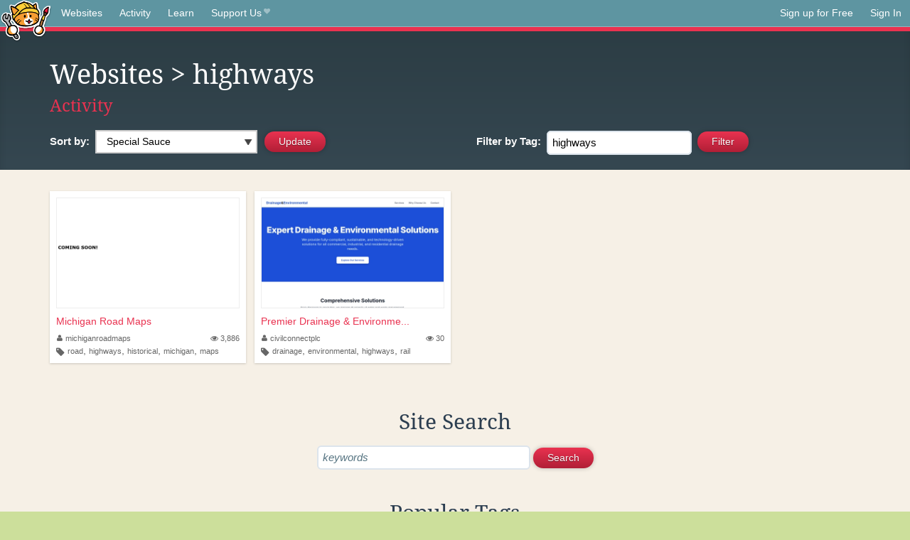

--- FILE ---
content_type: text/html;charset=utf-8
request_url: https://neocities.org/browse?tag=highways
body_size: 12247
content:
<!doctype html>
<html lang="en">
  <head>
    <title>Neocities - Sites tagged highways</title>

    <meta http-equiv="Content-Type" content="text/html; charset=UTF-8">
<meta name="description"        content="Create and surf awesome websites for free.">

<link rel="canonical" href="https://neocities.org/browse?tag=highways">

<meta property="og:title"       content="Neocities">
<meta property="og:type"        content="website">
<meta property="og:image"       content="https://neocities.org/img/neocities-front-screenshot.jpg">
<meta property="og:description" content="Create and surf awesome websites for free.">

<link rel="icon" type="image/x-icon" href="/img/favicon.png">

<meta name="viewport" content="width=device-width, minimum-scale=1, initial-scale=1">


    <link href="/css/neo.css" rel="stylesheet" type="text/css" media="all">


    <script src="/js/jquery-1.11.0.min.js"></script>

    <script src="/js/highlight/highlight.min.js"></script>
    <link rel="stylesheet" href="/css/highlight/styles/tomorrow-night.css">
    <script>
      hljs.highlightAll()

      document.addEventListener('DOMContentLoaded', function() {
        var eventDateElements = document.querySelectorAll('.local-date-title');
        eventDateElements.forEach(function(element) {
          var timestamp = element.getAttribute('data-timestamp');
          var date = dayjs.unix(timestamp);
          var formattedDate = date.format('MMMM D, YYYY [at] h:mm A');
          element.title = formattedDate;
        });
      });
    </script>
  </head>

  <body class="interior">
    <div class="page">
      <header class="header-Base">

  <nav class="header-Nav clearfix" role="navigation">

    <a href="#!" title="show small screen nav" class="small-Nav">
      <img src="/img/nav-Icon.png" alt="navigation icon" />
    </a>

    <ul class="h-Nav constant-Nav">
        <li>
    <a href="/browse" id="browse-link">Websites</a>
    <script>
      document.addEventListener('DOMContentLoaded', () => {
        const browseLink = document.getElementById('browse-link');

        if (window.location.pathname === '/browse') {
          const params = new URLSearchParams(window.location.search);
          const persistParams = new URLSearchParams();
          const validPattern = /^[a-zA-Z0-9 ]+$/;

          ['sort_by', 'tag'].forEach(key => {
            if (params.has(key)) {
              const value = params.get(key);
              if (value.length <= 25 && validPattern.test(value)) {
                persistParams.set(key, value);
              }
            }
          });

          localStorage.setItem('browseQuery', persistParams.toString());
        }

        const savedQuery = localStorage.getItem('browseQuery');

        if (savedQuery) {
          browseLink.href = `/browse?${savedQuery}`;
        }
      });
    </script>
  </li>
  <li>
    <a href="/activity">Activity</a>
  </li>
  <li>
    <a href="/tutorials">Learn</a>
  </li>

    <li>
      <a href="/supporter">Support Us<i class="fa fa-heart"></i></i></a>
    </li>

    </ul>

    <ul class="status-Nav">
        <li>
          <a href="/#new" class="create-New">Sign up for Free</a>
        </li>
        <li>
          <a href="/signin" class="sign-In">Sign In</a>
        </li>
      </ul>
  </nav>

  <div class="logo int-Logo">
    <a href="/" title="back to home">
      <span class="hidden">Neocities.org</span>
      <img src="/img/cat.png" alt="Neocities.org" />
    </a>
  </div>
</header>

      <div class="header-Outro with-columns browse-page">
  <div class="row content">
    <div class="col col-100">
        <h1><a href="/browse">Websites</a> > highways</h1>
        <h4><a href="/activity?tag=highways">Activity</a></h4>
    </div>

    <form id="search_criteria" action="/browse" method="GET">
      <div class="col col-50 filter">
        <fieldset class="grouping">
            <label class="text-Label" for="sort_by">Sort by:</label>
            <div class="select-Container">
              <select name="sort_by" id="sort_by" class="input-Select">
                <option value="special_sauce" selected>Special Sauce</option>
                <option value="random" >Random</option>
                <option value="most_followed" >Most Followed</option>
                <option value="last_updated" >Last Updated</option>
                <option value="views" >Views</option>
                <option value="tipping_enabled" >Tipping Enabled</option>
                <option value="oldest" >Oldest</option>
                <!-- <option value="robots" >Robots</option> -->
              </select>
            </div>

            <!--
              <div>
                <input name="is_nsfw" type="checkbox" value="true" > Show 18+ content
              </div>
            -->
            <input class="btn-Action" type="submit" value="Update">
        </fieldset>
      </div>
      <div class="col col-50 filter">
        <fieldset class="grouping">
            <label class="text-Label" for="tag"><span class="hide-on-mobile">Filter by </span>Tag:</label>
            <input class="input-Area typeahead" id="tag" name="tag" type="text" placeholder="pokemon" value="highways" autocapitalize="off" autocorrect="off" autocomplete="off" spellcheck="false" dir="auto" oninput="this.value = this.value.replace(/[^a-zA-Z0-9]+/g, '')">
            <input style="vertical-align: -4px;margin-left: 4px;" type="submit" class="btn-Action" value="Filter">
        </fieldset>
      </div>
    </div>
  </form>
</div>

<div class="browse-page">

  <ul class="row website-Gallery content int-Gall">
      <li id="username_michiganroadmaps">
        <a href="https://michiganroadmaps.neocities.org"
           class="neo-Screen-Shot"
           title="Michigan Road Maps"
        >
          <span class="img-Holder" style="background:url(/site_screenshots/18/93/michiganroadmaps/index.html.540x405.webp) no-repeat;">
            <img src="/img/placeholder.png" alt="Michigan Road Maps" />
          </span>
        </a>
        <div class="title">
          <a href="https://michiganroadmaps.neocities.org"
             title="Michigan Road Maps"
          >Michigan Road Maps</a>&nbsp;
        </div>
        <div class="site-info">
          <div class="username">
            <a href="/site/michiganroadmaps" title="Site Profile">
              <i class="fa fa-user"></i>michiganroadmaps
            </a>
          </div>
          <div class="site-stats hide-on-mobile">
            <a href="/site/michiganroadmaps" title="Visitors">
              <span>
                <i class="fa fa-eye"></i>
              </span>
                3,886
            </a>
          </div>
          <div class="site-tags">
              <i class="fa fa-tag" title="Tags"></i>
                <a class="" href="/browse?tag=road">road</a>,
                <a class="" href="/browse?tag=highways">highways</a>,
                <a class="" href="/browse?tag=historical">historical</a>,
                <a class="" href="/browse?tag=michigan">michigan</a>,
                <a class="" href="/browse?tag=maps">maps</a>
          </div>
        </div>
      </li>
      <li id="username_civilconnectplc">
        <a href="https://civilconnectplc.neocities.org"
           class="neo-Screen-Shot"
           title="Premier Drainage &amp; Environmental Solutions"
        >
          <span class="img-Holder" style="background:url(/site_screenshots/37/44/civilconnectplc/index.html.540x405.webp) no-repeat;">
            <img src="/img/placeholder.png" alt="Premier Drainage &amp; Environmental Solutions" />
          </span>
        </a>
        <div class="title">
          <a href="https://civilconnectplc.neocities.org"
             title="Premier Drainage &amp; Environmental Solutions"
          >Premier Drainage &amp; Environme...</a>&nbsp;
        </div>
        <div class="site-info">
          <div class="username">
            <a href="/site/civilconnectplc" title="Site Profile">
              <i class="fa fa-user"></i>civilconnectplc
            </a>
          </div>
          <div class="site-stats hide-on-mobile">
            <a href="/site/civilconnectplc" title="Visitors">
              <span>
                <i class="fa fa-eye"></i>
              </span>
                30
            </a>
          </div>
          <div class="site-tags">
              <i class="fa fa-tag" title="Tags"></i>
                <a class="" href="/browse?tag=drainage">drainage</a>,
                <a class="" href="/browse?tag=environmental">environmental</a>,
                <a class="" href="/browse?tag=highways">highways</a>,
                <a class="" href="/browse?tag=rail">rail</a>
          </div>
        </div>
      </li>
  </ul>

  

<div class="row content misc txt-Center">
  <h3>Site Search</h3>

    <form method="GET" action="/browse/search">
      <fieldset>
        <input name="q" type="text" placeholder="keywords" class="input-Area" autocapitalize="off" autocorrect="off" style="width: 300px;">
        <input class="btn btn-Action" type="submit" value="Search">
      </fieldset>
    </form>
</div>
<div class="row content misc">
  <h3 class="txt-Center">Popular Tags</h3>
  <p class="tagcloud">
      <a class="tag0" href="/browse?tag=art">art</a>&nbsp;&nbsp;
      <a class="tag0" href="/browse?tag=music">music</a>&nbsp;&nbsp;
      <a class="tag0" href="/browse?tag=videogames">videogames</a>&nbsp;&nbsp;
      <a class="tag0" href="/browse?tag=programming">programming</a>&nbsp;&nbsp;
      <a class="tag0" href="/browse?tag=anime">anime</a>&nbsp;&nbsp;
      <a class="tag0" href="/browse?tag=games">games</a>&nbsp;&nbsp;
      <a class="tag0" href="/browse?tag=food">food</a>&nbsp;&nbsp;
      <a class="tag0" href="/browse?tag=personal">personal</a>&nbsp;&nbsp;
      <a class="tag0" href="/browse?tag=writing">writing</a>&nbsp;&nbsp;
      <a class="tag0" href="/browse?tag=cats">cats</a>&nbsp;&nbsp;
      <a class="tag0" href="/browse?tag=blog">blog</a>&nbsp;&nbsp;
      <a class="tag0" href="/browse?tag=movies">movies</a>&nbsp;&nbsp;
      <a class="tag0" href="/browse?tag=books">books</a>&nbsp;&nbsp;
      <a class="tag0" href="/browse?tag=gaming">gaming</a>&nbsp;&nbsp;
      <a class="tag0" href="/browse?tag=fashion">fashion</a>&nbsp;&nbsp;
      <a class="tag0" href="/browse?tag=photography">photography</a>&nbsp;&nbsp;
      <a class="tag0" href="/browse?tag=comics">comics</a>&nbsp;&nbsp;
      <a class="tag0" href="/browse?tag=design">design</a>&nbsp;&nbsp;
      <a class="tag0" href="/browse?tag=animation">animation</a>&nbsp;&nbsp;
      <a class="tag0" href="/browse?tag=horror">horror</a>&nbsp;&nbsp;
      <a class="tag0" href="/browse?tag=game">game</a>&nbsp;&nbsp;
      <a class="tag0" href="/browse?tag=drawing">drawing</a>&nbsp;&nbsp;
      <a class="tag0" href="/browse?tag=coding">coding</a>&nbsp;&nbsp;
      <a class="tag0" href="/browse?tag=manga">manga</a>&nbsp;&nbsp;
      <a class="tag0" href="/browse?tag=furry">furry</a>&nbsp;&nbsp;
      <a class="tag0" href="/browse?tag=arte">arte</a>&nbsp;&nbsp;
      <a class="tag0" href="/browse?tag=portfolio">portfolio</a>&nbsp;&nbsp;
      <a class="tag0" href="/browse?tag=poetry">poetry</a>&nbsp;&nbsp;
      <a class="tag0" href="/browse?tag=ocs">ocs</a>&nbsp;&nbsp;
      <a class="tag0" href="/browse?tag=reading">reading</a>&nbsp;&nbsp;
      <a class="tag0" href="/browse?tag=technology">technology</a>&nbsp;&nbsp;
      <a class="tag0" href="/browse?tag=cute">cute</a>&nbsp;&nbsp;
      <a class="tag0" href="/browse?tag=kpop">kpop</a>&nbsp;&nbsp;
      <a class="tag0" href="/browse?tag=musica">musica</a>&nbsp;&nbsp;
      <a class="tag0" href="/browse?tag=history">history</a>&nbsp;&nbsp;
      <a class="tag0" href="/browse?tag=education">education</a>&nbsp;&nbsp;
      <a class="tag0" href="/browse?tag=animals">animals</a>&nbsp;&nbsp;
      <a class="tag0" href="/browse?tag=programacion">programacion</a>&nbsp;&nbsp;
      <a class="tag0" href="/browse?tag=film">film</a>&nbsp;&nbsp;
      <a class="tag0" href="/browse?tag=fun">fun</a>&nbsp;&nbsp;
      <a class="tag0" href="/browse?tag=roblox">roblox</a>&nbsp;&nbsp;
      <a class="tag0" href="/browse?tag=literature">literature</a>&nbsp;&nbsp;
      <a class="tag0" href="/browse?tag=sports">sports</a>&nbsp;&nbsp;
      <a class="tag0" href="/browse?tag=philosophy">philosophy</a>&nbsp;&nbsp;
      <a class="tag0" href="/browse?tag=html">html</a>&nbsp;&nbsp;
      <a class="tag0" href="/browse?tag=nature">nature</a>&nbsp;&nbsp;
      <a class="tag0" href="/browse?tag=science">science</a>&nbsp;&nbsp;
      <a class="tag0" href="/browse?tag=programing">programing</a>&nbsp;&nbsp;
      <a class="tag0" href="/browse?tag=tech">tech</a>&nbsp;&nbsp;
      <a class="tag0" href="/browse?tag=videogame">videogame</a>&nbsp;&nbsp;
      <a class="tag0" href="/browse?tag=travel">travel</a>&nbsp;&nbsp;
      <a class="tag0" href="/browse?tag=politics">politics</a>&nbsp;&nbsp;
      <a class="tag0" href="/browse?tag=web">web</a>&nbsp;&nbsp;
      <a class="tag0" href="/browse?tag=minecraft">minecraft</a>&nbsp;&nbsp;
      <a class="tag0" href="/browse?tag=gamedev">gamedev</a>&nbsp;&nbsp;
      <a class="tag0" href="/browse?tag=retro">retro</a>&nbsp;&nbsp;
      <a class="tag0" href="/browse?tag=school">school</a>&nbsp;&nbsp;
      <a class="tag0" href="/browse?tag=videojuegos">videojuegos</a>&nbsp;&nbsp;
      <a class="tag0" href="/browse?tag=life">life</a>&nbsp;&nbsp;
      <a class="tag0" href="/browse?tag=computers">computers</a>&nbsp;&nbsp;
      <a class="tag0" href="/browse?tag=youtube">youtube</a>&nbsp;&nbsp;
      <a class="tag0" href="/browse?tag=cartoons">cartoons</a>&nbsp;&nbsp;
      <a class="tag0" href="/browse?tag=love">love</a>&nbsp;&nbsp;
      <a class="tag0" href="/browse?tag=pokemon">pokemon</a>&nbsp;&nbsp;
      <a class="tag0" href="/browse?tag=2000s">2000s</a>&nbsp;&nbsp;
      <a class="tag0" href="/browse?tag=blogging">blogging</a>&nbsp;&nbsp;
      <a class="tag0" href="/browse?tag=video">video</a>&nbsp;&nbsp;
      <a class="tag0" href="/browse?tag=diary">diary</a>&nbsp;&nbsp;
      <a class="tag0" href="/browse?tag=illustration">illustration</a>&nbsp;&nbsp;
      <a class="tag0" href="/browse?tag=fantasy">fantasy</a>&nbsp;&nbsp;
      <a class="tag0" href="/browse?tag=pink">pink</a>&nbsp;&nbsp;
      <a class="tag0" href="/browse?tag=dogs">dogs</a>&nbsp;&nbsp;
      <a class="tag0" href="/browse?tag=random">random</a>&nbsp;&nbsp;
      <a class="tag0" href="/browse?tag=comic">comic</a>&nbsp;&nbsp;
      <a class="tag0" href="/browse?tag=gardening">gardening</a>&nbsp;&nbsp;
      <a class="tag0" href="/browse?tag=idk">idk</a>&nbsp;&nbsp;
      <a class="tag0" href="/browse?tag=internet">internet</a>&nbsp;&nbsp;
      <a class="tag0" href="/browse?tag=memes">memes</a>&nbsp;&nbsp;
      <a class="tag0" href="/browse?tag=videos">videos</a>&nbsp;&nbsp;
      <a class="tag0" href="/browse?tag=linux">linux</a>&nbsp;&nbsp;
      <a class="tag0" href="/browse?tag=oc">oc</a>&nbsp;&nbsp;
      <a class="tag0" href="/browse?tag=test">test</a>&nbsp;&nbsp;
      <a class="tag0" href="/browse?tag=ai">ai</a>&nbsp;&nbsp;
      <a class="tag0" href="/browse?tag=cooking">cooking</a>&nbsp;&nbsp;
      <a class="tag0" href="/browse?tag=queer">queer</a>&nbsp;&nbsp;
      <a class="tag0" href="/browse?tag=webcomic">webcomic</a>&nbsp;&nbsp;
      <a class="tag0" href="/browse?tag=y2k">y2k</a>&nbsp;&nbsp;
      <a class="tag0" href="/browse?tag=kawaii">kawaii</a>&nbsp;&nbsp;
      <a class="tag0" href="/browse?tag=nostalgia">nostalgia</a>&nbsp;&nbsp;
      <a class="tag0" href="/browse?tag=tv">tv</a>&nbsp;&nbsp;
      <a class="tag0" href="/browse?tag=fandom">fandom</a>&nbsp;&nbsp;
      <a class="tag0" href="/browse?tag=arg">arg</a>&nbsp;&nbsp;
      <a class="tag0" href="/browse?tag=aesthetic">aesthetic</a>&nbsp;&nbsp;
      <a class="tag0" href="/browse?tag=journal">journal</a>&nbsp;&nbsp;
      <a class="tag0" href="/browse?tag=emo">emo</a>&nbsp;&nbsp;
      <a class="tag0" href="/browse?tag=news">news</a>&nbsp;&nbsp;
      <a class="tag0" href="/browse?tag=business">business</a>&nbsp;&nbsp;
      <a class="tag0" href="/browse?tag=fanfiction">fanfiction</a>&nbsp;&nbsp;
      <a class="tag0" href="/browse?tag=worldbuilding">worldbuilding</a>&nbsp;&nbsp;
      <a class="tag1" href="/browse?tag=cars">cars</a>&nbsp;&nbsp;
      <a class="tag1" href="/browse?tag=crafts">crafts</a>&nbsp;&nbsp;
      <a class="tag1" href="/browse?tag=vocaloid">vocaloid</a>&nbsp;&nbsp;
      <a class="tag1" href="/browse?tag=health">health</a>&nbsp;&nbsp;
      <a class="tag1" href="/browse?tag=learning">learning</a>&nbsp;&nbsp;
      <a class="tag1" href="/browse?tag=media">media</a>&nbsp;&nbsp;
      <a class="tag1" href="/browse?tag=silly">silly</a>&nbsp;&nbsp;
      <a class="tag1" href="/browse?tag=films">films</a>&nbsp;&nbsp;
      <a class="tag1" href="/browse?tag=stuff">stuff</a>&nbsp;&nbsp;
      <a class="tag1" href="/browse?tag=space">space</a>&nbsp;&nbsp;
      <a class="tag1" href="/browse?tag=math">math</a>&nbsp;&nbsp;
      <a class="tag1" href="/browse?tag=fiction">fiction</a>&nbsp;&nbsp;
      <a class="tag1" href="/browse?tag=90s">90s</a>&nbsp;&nbsp;
      <a class="tag1" href="/browse?tag=stories">stories</a>&nbsp;&nbsp;
      <a class="tag1" href="/browse?tag=cutecore">cutecore</a>&nbsp;&nbsp;
      <a class="tag1" href="/browse?tag=website">website</a>&nbsp;&nbsp;
      <a class="tag1" href="/browse?tag=scifi">scifi</a>&nbsp;&nbsp;
      <a class="tag1" href="/browse?tag=culture">culture</a>&nbsp;&nbsp;
      <a class="tag1" href="/browse?tag=etc">etc</a>&nbsp;&nbsp;
      <a class="tag1" href="/browse?tag=arts">arts</a>&nbsp;&nbsp;
      <a class="tag1" href="/browse?tag=cat">cat</a>&nbsp;&nbsp;
      <a class="tag1" href="/browse?tag=painting">painting</a>&nbsp;&nbsp;
      <a class="tag1" href="/browse?tag=football">football</a>&nbsp;&nbsp;
      <a class="tag1" href="/browse?tag=css">css</a>&nbsp;&nbsp;
      <a class="tag1" href="/browse?tag=graphics">graphics</a>&nbsp;&nbsp;
      <a class="tag1" href="/browse?tag=homestuck">homestuck</a>&nbsp;&nbsp;
      <a class="tag1" href="/browse?tag=marketing">marketing</a>&nbsp;&nbsp;
      <a class="tag1" href="/browse?tag=software">software</a>&nbsp;&nbsp;
      <a class="tag1" href="/browse?tag=goth">goth</a>&nbsp;&nbsp;
      <a class="tag1" href="/browse?tag=baking">baking</a>&nbsp;&nbsp;
      <a class="tag1" href="/browse?tag=journaling">journaling</a>&nbsp;&nbsp;
      <a class="tag1" href="/browse?tag=punk">punk</a>&nbsp;&nbsp;
      <a class="tag1" href="/browse?tag=lgbt">lgbt</a>&nbsp;&nbsp;
      <a class="tag1" href="/browse?tag=3d">3d</a>&nbsp;&nbsp;
      <a class="tag1" href="/browse?tag=sanrio">sanrio</a>&nbsp;&nbsp;
      <a class="tag1" href="/browse?tag=commissions">commissions</a>&nbsp;&nbsp;
      <a class="tag1" href="/browse?tag=crochet">crochet</a>&nbsp;&nbsp;
      <a class="tag1" href="/browse?tag=sport">sport</a>&nbsp;&nbsp;
      <a class="tag1" href="/browse?tag=cinema">cinema</a>&nbsp;&nbsp;
      <a class="tag1" href="/browse?tag=pixelart">pixelart</a>&nbsp;&nbsp;
      <a class="tag1" href="/browse?tag=archive">archive</a>&nbsp;&nbsp;
      <a class="tag1" href="/browse?tag=psychology">psychology</a>&nbsp;&nbsp;
      <a class="tag1" href="/browse?tag=artist">artist</a>&nbsp;&nbsp;
      <a class="tag1" href="/browse?tag=digitalart">digitalart</a>&nbsp;&nbsp;
      <a class="tag1" href="/browse?tag=program">program</a>&nbsp;&nbsp;
      <a class="tag1" href="/browse?tag=dance">dance</a>&nbsp;&nbsp;
      <a class="tag1" href="/browse?tag=diy">diy</a>&nbsp;&nbsp;
      <a class="tag1" href="/browse?tag=me">me</a>&nbsp;&nbsp;
      <a class="tag1" href="/browse?tag=comida">comida</a>&nbsp;&nbsp;
      <a class="tag1" href="/browse?tag=makeup">makeup</a>&nbsp;&nbsp;
      <a class="tag1" href="/browse?tag=dnd">dnd</a>&nbsp;&nbsp;
      <a class="tag1" href="/browse?tag=shows">shows</a>&nbsp;&nbsp;
      <a class="tag1" href="/browse?tag=characters">characters</a>&nbsp;&nbsp;
      <a class="tag1" href="/browse?tag=series">series</a>&nbsp;&nbsp;
      <a class="tag1" href="/browse?tag=trans">trans</a>&nbsp;&nbsp;
      <a class="tag1" href="/browse?tag=funny">funny</a>&nbsp;&nbsp;
      <a class="tag1" href="/browse?tag=metal">metal</a>&nbsp;&nbsp;
      <a class="tag1" href="/browse?tag=religion">religion</a>&nbsp;&nbsp;
      <a class="tag1" href="/browse?tag=lgbtq">lgbtq</a>&nbsp;&nbsp;
      <a class="tag1" href="/browse?tag=graphicdesign">graphicdesign</a>&nbsp;&nbsp;
      <a class="tag1" href="/browse?tag=cool">cool</a>&nbsp;&nbsp;
      <a class="tag1" href="/browse?tag=lifestyle">lifestyle</a>&nbsp;&nbsp;
      <a class="tag1" href="/browse?tag=creativity">creativity</a>&nbsp;&nbsp;
      <a class="tag1" href="/browse?tag=editing">editing</a>&nbsp;&nbsp;
      <a class="tag1" href="/browse?tag=fanart">fanart</a>&nbsp;&nbsp;
      <a class="tag1" href="/browse?tag=aboutme">aboutme</a>&nbsp;&nbsp;
      <a class="tag1" href="/browse?tag=entertainment">entertainment</a>&nbsp;&nbsp;
      <a class="tag1" href="/browse?tag=clothes">clothes</a>&nbsp;&nbsp;
      <a class="tag1" href="/browse?tag=sonic">sonic</a>&nbsp;&nbsp;
      <a class="tag1" href="/browse?tag=streaming">streaming</a>&nbsp;&nbsp;
      <a class="tag1" href="/browse?tag=javascript">javascript</a>&nbsp;&nbsp;
      <a class="tag1" href="/browse?tag=rpg">rpg</a>&nbsp;&nbsp;
      <a class="tag1" href="/browse?tag=code">code</a>&nbsp;&nbsp;
      <a class="tag1" href="/browse?tag=indie">indie</a>&nbsp;&nbsp;
      <a class="tag1" href="/browse?tag=development">development</a>&nbsp;&nbsp;
      <a class="tag1" href="/browse?tag=friends">friends</a>&nbsp;&nbsp;
      <a class="tag1" href="/browse?tag=scene">scene</a>&nbsp;&nbsp;
      <a class="tag1" href="/browse?tag=webcomics">webcomics</a>&nbsp;&nbsp;
      <a class="tag1" href="/browse?tag=story">story</a>&nbsp;&nbsp;
      <a class="tag1" href="/browse?tag=plants">plants</a>&nbsp;&nbsp;
      <a class="tag1" href="/browse?tag=roleplay">roleplay</a>&nbsp;&nbsp;
      <a class="tag1" href="/browse?tag=comedy">comedy</a>&nbsp;&nbsp;
      <a class="tag1" href="/browse?tag=guitar">guitar</a>&nbsp;&nbsp;
      <a class="tag1" href="/browse?tag=languages">languages</a>&nbsp;&nbsp;
      <a class="tag1" href="/browse?tag=weird">weird</a>&nbsp;&nbsp;
      <a class="tag1" href="/browse?tag=rock">rock</a>&nbsp;&nbsp;
      <a class="tag1" href="/browse?tag=webcore">webcore</a>&nbsp;&nbsp;
      <a class="tag1" href="/browse?tag=everything">everything</a>&nbsp;&nbsp;
      <a class="tag1" href="/browse?tag=zines">zines</a>&nbsp;&nbsp;
      <a class="tag1" href="/browse?tag=electronics">electronics</a>&nbsp;&nbsp;
      <a class="tag1" href="/browse?tag=ttrpg">ttrpg</a>&nbsp;&nbsp;
      <a class="tag1" href="/browse?tag=gay">gay</a>&nbsp;&nbsp;
      <a class="tag1" href="/browse?tag=hacking">hacking</a>&nbsp;&nbsp;
      <a class="tag1" href="/browse?tag=community">community</a>&nbsp;&nbsp;
      <a class="tag1" href="/browse?tag=aesthetics">aesthetics</a>&nbsp;&nbsp;
      <a class="tag1" href="/browse?tag=study">study</a>&nbsp;&nbsp;
      <a class="tag1" href="/browse?tag=sewing">sewing</a>&nbsp;&nbsp;
      <a class="tag1" href="/browse?tag=webdesign">webdesign</a>&nbsp;&nbsp;
      <a class="tag1" href="/browse?tag=reviews">reviews</a>&nbsp;&nbsp;
      <a class="tag1" href="/browse?tag=engineering">engineering</a>&nbsp;&nbsp;
      <a class="tag2" href="/browse?tag=cyberpunk">cyberpunk</a>&nbsp;&nbsp;
      <a class="tag2" href="/browse?tag=educacion">educacion</a>&nbsp;&nbsp;
      <a class="tag2" href="/browse?tag=beauty">beauty</a>&nbsp;&nbsp;
      <a class="tag2" href="/browse?tag=informatica">informatica</a>&nbsp;&nbsp;
      <a class="tag2" href="/browse?tag=computer">computer</a>&nbsp;&nbsp;
      <a class="tag2" href="/browse?tag=basketball">basketball</a>&nbsp;&nbsp;
      <a class="tag2" href="/browse?tag=it">it</a>&nbsp;&nbsp;
      <a class="tag2" href="/browse?tag=fnaf">fnaf</a>&nbsp;&nbsp;
      <a class="tag2" href="/browse?tag=originalcharacters">originalcharacters</a>&nbsp;&nbsp;
      <a class="tag2" href="/browse?tag=soccer">soccer</a>&nbsp;&nbsp;
      <a class="tag2" href="/browse?tag=weirdcore">weirdcore</a>&nbsp;&nbsp;
      <a class="tag2" href="/browse?tag=social">social</a>&nbsp;&nbsp;
      <a class="tag2" href="/browse?tag=oldweb">oldweb</a>&nbsp;&nbsp;
      <a class="tag2" href="/browse?tag=vintage">vintage</a>&nbsp;&nbsp;
      <a class="tag2" href="/browse?tag=vtuber">vtuber</a>&nbsp;&nbsp;
      <a class="tag2" href="/browse?tag=spirituality">spirituality</a>&nbsp;&nbsp;
      <a class="tag2" href="/browse?tag=discord">discord</a>&nbsp;&nbsp;
      <a class="tag2" href="/browse?tag=pets">pets</a>&nbsp;&nbsp;
      <a class="tag2" href="/browse?tag=photos">photos</a>&nbsp;&nbsp;
      <a class="tag2" href="/browse?tag=project">project</a>&nbsp;&nbsp;
      <a class="tag2" href="/browse?tag=deltarune">deltarune</a>&nbsp;&nbsp;
      <a class="tag2" href="/browse?tag=vaporwave">vaporwave</a>&nbsp;&nbsp;
      <a class="tag2" href="/browse?tag=blogs">blogs</a>&nbsp;&nbsp;
      <a class="tag2" href="/browse?tag=architecture">architecture</a>&nbsp;&nbsp;
      <a class="tag2" href="/browse?tag=shop">shop</a>&nbsp;&nbsp;
      <a class="tag2" href="/browse?tag=information">information</a>&nbsp;&nbsp;
      <a class="tag2" href="/browse?tag=storytelling">storytelling</a>&nbsp;&nbsp;
      <a class="tag2" href="/browse?tag=movie">movie</a>&nbsp;&nbsp;
      <a class="tag2" href="/browse?tag=coffee">coffee</a>&nbsp;&nbsp;
      <a class="tag2" href="/browse?tag=flowers">flowers</a>&nbsp;&nbsp;
      <a class="tag2" href="/browse?tag=clothing">clothing</a>&nbsp;&nbsp;
      <a class="tag2" href="/browse?tag=about">about</a>&nbsp;&nbsp;
      <a class="tag2" href="/browse?tag=language">language</a>&nbsp;&nbsp;
      <a class="tag2" href="/browse?tag=undertale">undertale</a>&nbsp;&nbsp;
      <a class="tag2" href="/browse?tag=thoughts">thoughts</a>&nbsp;&nbsp;
      <a class="tag2" href="/browse?tag=shopping">shopping</a>&nbsp;&nbsp;
      <a class="tag2" href="/browse?tag=japan">japan</a>&nbsp;&nbsp;
      <a class="tag2" href="/browse?tag=nintendo">nintendo</a>&nbsp;&nbsp;
      <a class="tag2" href="/browse?tag=biology">biology</a>&nbsp;&nbsp;
      <a class="tag2" href="/browse?tag=testing">testing</a>&nbsp;&nbsp;
      <a class="tag2" href="/browse?tag=hobbies">hobbies</a>&nbsp;&nbsp;
      <a class="tag2" href="/browse?tag=mlp">mlp</a>&nbsp;&nbsp;
      <a class="tag2" href="/browse?tag=html5">html5</a>&nbsp;&nbsp;
      <a class="tag2" href="/browse?tag=cosplay">cosplay</a>&nbsp;&nbsp;
      <a class="tag2" href="/browse?tag=magic">magic</a>&nbsp;&nbsp;
      <a class="tag2" href="/browse?tag=book">book</a>&nbsp;&nbsp;
      <a class="tag2" href="/browse?tag=crypto">crypto</a>&nbsp;&nbsp;
      <a class="tag2" href="/browse?tag=digital">digital</a>&nbsp;&nbsp;
      <a class="tag2" href="/browse?tag=creative">creative</a>&nbsp;&nbsp;
      <a class="tag2" href="/browse?tag=money">money</a>&nbsp;&nbsp;
      <a class="tag2" href="/browse?tag=fitness">fitness</a>&nbsp;&nbsp;
      <a class="tag2" href="/browse?tag=lore">lore</a>&nbsp;&nbsp;
      <a class="tag2" href="/browse?tag=radio">radio</a>&nbsp;&nbsp;
      <a class="tag2" href="/browse?tag=ttrpgs">ttrpgs</a>&nbsp;&nbsp;
      <a class="tag2" href="/browse?tag=nothing">nothing</a>&nbsp;&nbsp;
      <a class="tag2" href="/browse?tag=experimental">experimental</a>&nbsp;&nbsp;
      <a class="tag2" href="/browse?tag=blinkies">blinkies</a>&nbsp;&nbsp;
      <a class="tag2" href="/browse?tag=fandoms">fandoms</a>&nbsp;&nbsp;
      <a class="tag2" href="/browse?tag=chat">chat</a>&nbsp;&nbsp;
      <a class="tag2" href="/browse?tag=physics">physics</a>&nbsp;&nbsp;
      <a class="tag2" href="/browse?tag=info">info</a>&nbsp;&nbsp;
      <a class="tag2" href="/browse?tag=tecnologia">tecnologia</a>&nbsp;&nbsp;
      <a class="tag2" href="/browse?tag=astronomy">astronomy</a>&nbsp;&nbsp;
      <a class="tag2" href="/browse?tag=alternative">alternative</a>&nbsp;&nbsp;
      <a class="tag2" href="/browse?tag=cybersecurity">cybersecurity</a>&nbsp;&nbsp;
      <a class="tag2" href="/browse?tag=japanese">japanese</a>&nbsp;&nbsp;
      <a class="tag2" href="/browse?tag=furries">furries</a>&nbsp;&nbsp;
      <a class="tag2" href="/browse?tag=site">site</a>&nbsp;&nbsp;
      <a class="tag2" href="/browse?tag=singing">singing</a>&nbsp;&nbsp;
      <a class="tag2" href="/browse?tag=websites">websites</a>&nbsp;&nbsp;
      <a class="tag2" href="/browse?tag=juegos">juegos</a>&nbsp;&nbsp;
      <a class="tag2" href="/browse?tag=bugs">bugs</a>&nbsp;&nbsp;
      <a class="tag2" href="/browse?tag=birds">birds</a>&nbsp;&nbsp;
      <a class="tag2" href="/browse?tag=occult">occult</a>&nbsp;&nbsp;
      <a class="tag2" href="/browse?tag=autism">autism</a>&nbsp;&nbsp;
      <a class="tag2" href="/browse?tag=witchcraft">witchcraft</a>&nbsp;&nbsp;
      <a class="tag2" href="/browse?tag=wip">wip</a>&nbsp;&nbsp;
      <a class="tag2" href="/browse?tag=other">other</a>&nbsp;&nbsp;
      <a class="tag2" href="/browse?tag=finance">finance</a>&nbsp;&nbsp;
      <a class="tag2" href="/browse?tag=anything">anything</a>&nbsp;&nbsp;
      <a class="tag2" href="/browse?tag=research">research</a>&nbsp;&nbsp;
      <a class="tag2" href="/browse?tag=futbol">futbol</a>&nbsp;&nbsp;
      <a class="tag2" href="/browse?tag=resume">resume</a>&nbsp;&nbsp;
      <a class="tag2" href="/browse?tag=band">band</a>&nbsp;&nbsp;
      <a class="tag2" href="/browse?tag=lain">lain</a>&nbsp;&nbsp;
      <a class="tag2" href="/browse?tag=television">television</a>&nbsp;&nbsp;
      <a class="tag2" href="/browse?tag=profile">profile</a>&nbsp;&nbsp;
      <a class="tag2" href="/browse?tag=sleep">sleep</a>&nbsp;&nbsp;
      <a class="tag2" href="/browse?tag=tvshows">tvshows</a>&nbsp;&nbsp;
      <a class="tag2" href="/browse?tag=theatre">theatre</a>&nbsp;&nbsp;
      <a class="tag2" href="/browse?tag=sleeping">sleeping</a>&nbsp;&nbsp;
      <a class="tag2" href="/browse?tag=crafting">crafting</a>&nbsp;&nbsp;
      <a class="tag2" href="/browse?tag=dolls">dolls</a>&nbsp;&nbsp;
      <a class="tag2" href="/browse?tag=gamedevelopment">gamedevelopment</a>&nbsp;&nbsp;
      <a class="tag2" href="/browse?tag=projects">projects</a>&nbsp;&nbsp;
      <a class="tag2" href="/browse?tag=events">events</a>&nbsp;&nbsp;
      <a class="tag2" href="/browse?tag=vr">vr</a>&nbsp;&nbsp;
      <a class="tag2" href="/browse?tag=personalwebsite">personalwebsite</a>&nbsp;&nbsp;
      <a class="tag2" href="/browse?tag=work">work</a>&nbsp;&nbsp;
      <a class="tag2" href="/browse?tag=moda">moda</a>&nbsp;&nbsp;
      <a class="tag3" href="/browse?tag=system">system</a>&nbsp;&nbsp;
      <a class="tag3" href="/browse?tag=linguistics">linguistics</a>&nbsp;&nbsp;
      <a class="tag3" href="/browse?tag=genshin">genshin</a>&nbsp;&nbsp;
      <a class="tag3" href="/browse?tag=vampires">vampires</a>&nbsp;&nbsp;
      <a class="tag3" href="/browse?tag=apps">apps</a>&nbsp;&nbsp;
      <a class="tag3" href="/browse?tag=all">all</a>&nbsp;&nbsp;
      <a class="tag3" href="/browse?tag=photo">photo</a>&nbsp;&nbsp;
      <a class="tag3" href="/browse?tag=knitting">knitting</a>&nbsp;&nbsp;
      <a class="tag3" href="/browse?tag=ghchs">ghchs</a>&nbsp;&nbsp;
      <a class="tag3" href="/browse?tag=interests">interests</a>&nbsp;&nbsp;
      <a class="tag3" href="/browse?tag=dreams">dreams</a>&nbsp;&nbsp;
      <a class="tag3" href="/browse?tag=fish">fish</a>&nbsp;&nbsp;
      <a class="tag3" href="/browse?tag=splatoon">splatoon</a>&nbsp;&nbsp;
      <a class="tag3" href="/browse?tag=yaoi">yaoi</a>&nbsp;&nbsp;
      <a class="tag3" href="/browse?tag=transgender">transgender</a>&nbsp;&nbsp;
      <a class="tag3" href="/browse?tag=webdevelopment">webdevelopment</a>&nbsp;&nbsp;
      <a class="tag3" href="/browse?tag=python">python</a>&nbsp;&nbsp;
      <a class="tag3" href="/browse?tag=free">free</a>&nbsp;&nbsp;
      <a class="tag3" href="/browse?tag=meme">meme</a>&nbsp;&nbsp;
      <a class="tag3" href="/browse?tag=astrology">astrology</a>&nbsp;&nbsp;
      <a class="tag3" href="/browse?tag=carrd">carrd</a>&nbsp;&nbsp;
      <a class="tag3" href="/browse?tag=rap">rap</a>&nbsp;&nbsp;
      <a class="tag3" href="/browse?tag=gatos">gatos</a>&nbsp;&nbsp;
      <a class="tag3" href="/browse?tag=fanfic">fanfic</a>&nbsp;&nbsp;
      <a class="tag3" href="/browse?tag=developer">developer</a>&nbsp;&nbsp;
      <a class="tag3" href="/browse?tag=toys">toys</a>&nbsp;&nbsp;
      <a class="tag3" href="/browse?tag=puzzle">puzzle</a>&nbsp;&nbsp;
      <a class="tag3" href="/browse?tag=mentalhealth">mentalhealth</a>&nbsp;&nbsp;
      <a class="tag3" href="/browse?tag=coquette">coquette</a>&nbsp;&nbsp;
      <a class="tag3" href="/browse?tag=wiki">wiki</a>&nbsp;&nbsp;
      <a class="tag3" href="/browse?tag=aliens">aliens</a>&nbsp;&nbsp;
      <a class="tag3" href="/browse?tag=windows">windows</a>&nbsp;&nbsp;
      <a class="tag3" href="/browse?tag=app">app</a>&nbsp;&nbsp;
      <a class="tag3" href="/browse?tag=romance">romance</a>&nbsp;&nbsp;
      <a class="tag3" href="/browse?tag=collecting">collecting</a>&nbsp;&nbsp;
      <a class="tag3" href="/browse?tag=poems">poems</a>&nbsp;&nbsp;
      <a class="tag3" href="/browse?tag=dancing">dancing</a>&nbsp;&nbsp;
      <a class="tag3" href="/browse?tag=pixels">pixels</a>&nbsp;&nbsp;
      <a class="tag3" href="/browse?tag=drawings">drawings</a>&nbsp;&nbsp;
      <a class="tag3" href="/browse?tag=visualnovels">visualnovels</a>&nbsp;&nbsp;
      <a class="tag3" href="/browse?tag=robots">robots</a>&nbsp;&nbsp;
      <a class="tag3" href="/browse?tag=animations">animations</a>&nbsp;&nbsp;
      <a class="tag3" href="/browse?tag=fortnite">fortnite</a>&nbsp;&nbsp;
      <a class="tag3" href="/browse?tag=touhou">touhou</a>&nbsp;&nbsp;
      <a class="tag3" href="/browse?tag=cartoon">cartoon</a>&nbsp;&nbsp;
      <a class="tag3" href="/browse?tag=deportes">deportes</a>&nbsp;&nbsp;
      <a class="tag3" href="/browse?tag=dog">dog</a>&nbsp;&nbsp;
      <a class="tag3" href="/browse?tag=family">family</a>&nbsp;&nbsp;
      <a class="tag3" href="/browse?tag=english">english</a>&nbsp;&nbsp;
      <a class="tag3" href="/browse?tag=bio">bio</a>&nbsp;&nbsp;
      <a class="tag3" href="/browse?tag=tarot">tarot</a>&nbsp;&nbsp;
      <a class="tag3" href="/browse?tag=gothic">gothic</a>&nbsp;&nbsp;
      <a class="tag3" href="/browse?tag=stamps">stamps</a>&nbsp;&nbsp;
      <a class="tag3" href="/browse?tag=a">a</a>&nbsp;&nbsp;
      <a class="tag3" href="/browse?tag=skateboarding">skateboarding</a>&nbsp;&nbsp;
      <a class="tag3" href="/browse?tag=frutigeraero">frutigeraero</a>&nbsp;&nbsp;
      <a class="tag3" href="/browse?tag=intro">intro</a>&nbsp;&nbsp;
      <a class="tag3" href="/browse?tag=pizza">pizza</a>&nbsp;&nbsp;
      <a class="tag3" href="/browse?tag=marvel">marvel</a>&nbsp;&nbsp;
      <a class="tag3" href="/browse?tag=online">online</a>&nbsp;&nbsp;
      <a class="tag3" href="/browse?tag=medicine">medicine</a>&nbsp;&nbsp;
      <a class="tag3" href="/browse?tag=security">security</a>&nbsp;&nbsp;
      <a class="tag3" href="/browse?tag=animes">animes</a>&nbsp;&nbsp;
      <a class="tag3" href="/browse?tag=essays">essays</a>&nbsp;&nbsp;
      <a class="tag3" href="/browse?tag=links">links</a>&nbsp;&nbsp;
      <a class="tag3" href="/browse?tag=mathematics">mathematics</a>&nbsp;&nbsp;
      <a class="tag3" href="/browse?tag=modding">modding</a>&nbsp;&nbsp;
      <a class="tag3" href="/browse?tag=humor">humor</a>&nbsp;&nbsp;
      <a class="tag3" href="/browse?tag=fnf">fnf</a>&nbsp;&nbsp;
      <a class="tag3" href="/browse?tag=data">data</a>&nbsp;&nbsp;
      <a class="tag3" href="/browse?tag=adventure">adventure</a>&nbsp;&nbsp;
      <a class="tag3" href="/browse?tag=teaching">teaching</a>&nbsp;&nbsp;
      <a class="tag3" href="/browse?tag=osc">osc</a>&nbsp;&nbsp;
      <a class="tag3" href="/browse?tag=characterdesign">characterdesign</a>&nbsp;&nbsp;
      <a class="tag3" href="/browse?tag=hiking">hiking</a>&nbsp;&nbsp;
      <a class="tag3" href="/browse?tag=gyaru">gyaru</a>&nbsp;&nbsp;
      <a class="tag3" href="/browse?tag=interactive">interactive</a>&nbsp;&nbsp;
      <a class="tag3" href="/browse?tag=gamedesign">gamedesign</a>&nbsp;&nbsp;
      <a class="tag3" href="/browse?tag=journalism">journalism</a>&nbsp;&nbsp;
      <a class="tag3" href="/browse?tag=gym">gym</a>&nbsp;&nbsp;
      <a class="tag3" href="/browse?tag=mystery">mystery</a>&nbsp;&nbsp;
      <a class="tag3" href="/browse?tag=no">no</a>&nbsp;&nbsp;
      <a class="tag3" href="/browse?tag=roleplaying">roleplaying</a>&nbsp;&nbsp;
      <a class="tag3" href="/browse?tag=chess">chess</a>&nbsp;&nbsp;
      <a class="tag3" href="/browse?tag=dragons">dragons</a>&nbsp;&nbsp;
      <a class="tag3" href="/browse?tag=gallery">gallery</a>&nbsp;&nbsp;
      <a class="tag3" href="/browse?tag=lol">lol</a>&nbsp;&nbsp;
      <a class="tag3" href="/browse?tag=fansite">fansite</a>&nbsp;&nbsp;
      <a class="tag3" href="/browse?tag=rp">rp</a>&nbsp;&nbsp;
      <a class="tag3" href="/browse?tag=creepypasta">creepypasta</a>&nbsp;&nbsp;
      <a class="tag3" href="/browse?tag=zine">zine</a>&nbsp;&nbsp;
      <a class="tag3" href="/browse?tag=hobby">hobby</a>&nbsp;&nbsp;
      <a class="tag3" href="/browse?tag=zonelets">zonelets</a>&nbsp;&nbsp;
      <a class="tag3" href="/browse?tag=objectshows">objectshows</a>&nbsp;&nbsp;
      <a class="tag3" href="/browse?tag=jfashion">jfashion</a>&nbsp;&nbsp;
      <a class="tag3" href="/browse?tag=gifs">gifs</a>&nbsp;&nbsp;
      <a class="tag3" href="/browse?tag=twitch">twitch</a>&nbsp;&nbsp;
      <a class="tag3" href="/browse?tag=popculture">popculture</a>&nbsp;&nbsp;
      <a class="tag3" href="/browse?tag=pixel">pixel</a>&nbsp;&nbsp;
      <a class="tag3" href="/browse?tag=birthday">birthday</a>&nbsp;&nbsp;
      <a class="tag4" href="/browse?tag=resources">resources</a>&nbsp;&nbsp;
      <a class="tag4" href="/browse?tag=puzzles">puzzles</a>&nbsp;&nbsp;
      <a class="tag4" href="/browse?tag=mythology">mythology</a>&nbsp;&nbsp;
      <a class="tag4" href="/browse?tag=home">home</a>&nbsp;&nbsp;
      <a class="tag4" href="/browse?tag=meow">meow</a>&nbsp;&nbsp;
      <a class="tag4" href="/browse?tag=breakcore">breakcore</a>&nbsp;&nbsp;
      <a class="tag4" href="/browse?tag=law">law</a>&nbsp;&nbsp;
      <a class="tag4" href="/browse?tag=ffxiv">ffxiv</a>&nbsp;&nbsp;
      <a class="tag4" href="/browse?tag=myself">myself</a>&nbsp;&nbsp;
      <a class="tag4" href="/browse?tag=vkei">vkei</a>&nbsp;&nbsp;
      <a class="tag4" href="/browse?tag=ocean">ocean</a>&nbsp;&nbsp;
      <a class="tag4" href="/browse?tag=yuri">yuri</a>&nbsp;&nbsp;
      <a class="tag4" href="/browse?tag=musicals">musicals</a>&nbsp;&nbsp;
      <a class="tag4" href="/browse?tag=dreamcore">dreamcore</a>&nbsp;&nbsp;
      <a class="tag4" href="/browse?tag=tf2">tf2</a>&nbsp;&nbsp;
      <a class="tag4" href="/browse?tag=novels">novels</a>&nbsp;&nbsp;
      <a class="tag4" href="/browse?tag=scenecore">scenecore</a>&nbsp;&nbsp;
      <a class="tag4" href="/browse?tag=privacy">privacy</a>&nbsp;&nbsp;
      <a class="tag4" href="/browse?tag=traveling">traveling</a>&nbsp;&nbsp;
      <a class="tag4" href="/browse?tag=noise">noise</a>&nbsp;&nbsp;
      <a class="tag4" href="/browse?tag=hiphop">hiphop</a>&nbsp;&nbsp;
      <a class="tag4" href="/browse?tag=blender">blender</a>&nbsp;&nbsp;
      <a class="tag4" href="/browse?tag=piano">piano</a>&nbsp;&nbsp;
      <a class="tag4" href="/browse?tag=introduction">introduction</a>&nbsp;&nbsp;
      <a class="tag4" href="/browse?tag=audio">audio</a>&nbsp;&nbsp;
      <a class="tag4" href="/browse?tag=death">death</a>&nbsp;&nbsp;
      <a class="tag4" href="/browse?tag=graphic">graphic</a>&nbsp;&nbsp;
      <a class="tag4" href="/browse?tag=danganronpa">danganronpa</a>&nbsp;&nbsp;
      <a class="tag4" href="/browse?tag=recipes">recipes</a>&nbsp;&nbsp;
      <a class="tag4" href="/browse?tag=twine">twine</a>&nbsp;&nbsp;
      <a class="tag4" href="/browse?tag=podcast">podcast</a>&nbsp;&nbsp;
      <a class="tag4" href="/browse?tag=progamming">progamming</a>&nbsp;&nbsp;
      <a class="tag4" href="/browse?tag=rpgs">rpgs</a>&nbsp;&nbsp;
      <a class="tag4" href="/browse?tag=stars">stars</a>&nbsp;&nbsp;
      <a class="tag4" href="/browse?tag=jogos">jogos</a>&nbsp;&nbsp;
      <a class="tag4" href="/browse?tag=style">style</a>&nbsp;&nbsp;
      <a class="tag4" href="/browse?tag=dark">dark</a>&nbsp;&nbsp;
      <a class="tag4" href="/browse?tag=bfdi">bfdi</a>&nbsp;&nbsp;
      <a class="tag4" href="/browse?tag=ecommerce">ecommerce</a>&nbsp;&nbsp;
      <a class="tag4" href="/browse?tag=plushies">plushies</a>&nbsp;&nbsp;
      <a class="tag4" href="/browse?tag=android">android</a>&nbsp;&nbsp;
      <a class="tag4" href="/browse?tag=hellokitty">hellokitty</a>&nbsp;&nbsp;
      <a class="tag4" href="/browse?tag=swag">swag</a>&nbsp;&nbsp;
      <a class="tag4" href="/browse?tag=indiegames">indiegames</a>&nbsp;&nbsp;
      <a class="tag4" href="/browse?tag=pjsk">pjsk</a>&nbsp;&nbsp;
      <a class="tag4" href="/browse?tag=peliculas">peliculas</a>&nbsp;&nbsp;
      <a class="tag4" href="/browse?tag=communism">communism</a>&nbsp;&nbsp;
      <a class="tag4" href="/browse?tag=robotics">robotics</a>&nbsp;&nbsp;
      <a class="tag4" href="/browse?tag=socialmedia">socialmedia</a>&nbsp;&nbsp;
      <a class="tag4" href="/browse?tag=car">car</a>&nbsp;&nbsp;
      <a class="tag4" href="/browse?tag=shrine">shrine</a>&nbsp;&nbsp;
      <a class="tag4" href="/browse?tag=studying">studying</a>&nbsp;&nbsp;
      <a class="tag4" href="/browse?tag=paranormal">paranormal</a>&nbsp;&nbsp;
      <a class="tag4" href="/browse?tag=libros">libros</a>&nbsp;&nbsp;
      <a class="tag4" href="/browse?tag=omori">omori</a>&nbsp;&nbsp;
      <a class="tag4" href="/browse?tag=production">production</a>&nbsp;&nbsp;
      <a class="tag4" href="/browse?tag=pictures">pictures</a>&nbsp;&nbsp;
      <a class="tag4" href="/browse?tag=activism">activism</a>&nbsp;&nbsp;
      <a class="tag4" href="/browse?tag=awesome">awesome</a>&nbsp;&nbsp;
      <a class="tag4" href="/browse?tag=running">running</a>&nbsp;&nbsp;
      <a class="tag4" href="/browse?tag=wrestling">wrestling</a>&nbsp;&nbsp;
      <a class="tag4" href="/browse?tag=none">none</a>&nbsp;&nbsp;
      <a class="tag4" href="/browse?tag=foods">foods</a>&nbsp;&nbsp;
      <a class="tag4" href="/browse?tag=spanish">spanish</a>&nbsp;&nbsp;
      <a class="tag4" href="/browse?tag=bunnies">bunnies</a>&nbsp;&nbsp;
      <a class="tag4" href="/browse?tag=boardgames">boardgames</a>&nbsp;&nbsp;
      <a class="tag4" href="/browse?tag=utau">utau</a>&nbsp;&nbsp;
      <a class="tag4" href="/browse?tag=pinterest">pinterest</a>&nbsp;&nbsp;
      <a class="tag4" href="/browse?tag=lolita">lolita</a>&nbsp;&nbsp;
      <a class="tag4" href="/browse?tag=jewelry">jewelry</a>&nbsp;&nbsp;
      <a class="tag4" href="/browse?tag=christianity">christianity</a>&nbsp;&nbsp;
      <a class="tag4" href="/browse?tag=deporte">deporte</a>&nbsp;&nbsp;
      <a class="tag4" href="/browse?tag=educational">educational</a>&nbsp;&nbsp;
      <a class="tag4" href="/browse?tag=electronic">electronic</a>&nbsp;&nbsp;
      <a class="tag4" href="/browse?tag=anarchism">anarchism</a>&nbsp;&nbsp;
      <a class="tag4" href="/browse?tag=student">student</a>&nbsp;&nbsp;
      <a class="tag4" href="/browse?tag=vent">vent</a>&nbsp;&nbsp;
      <a class="tag4" href="/browse?tag=amor">amor</a>&nbsp;&nbsp;
      <a class="tag4" href="/browse?tag=girls">girls</a>&nbsp;&nbsp;
      <a class="tag4" href="/browse?tag=things">things</a>&nbsp;&nbsp;
      <a class="tag4" href="/browse?tag=travelling">travelling</a>&nbsp;&nbsp;
      <a class="tag4" href="/browse?tag=feminism">feminism</a>&nbsp;&nbsp;
      <a class="tag4" href="/browse?tag=lesbian">lesbian</a>&nbsp;&nbsp;
      <a class="tag4" href="/browse?tag=filmmaking">filmmaking</a>&nbsp;&nbsp;
      <a class="tag4" href="/browse?tag=volleyball">volleyball</a>&nbsp;&nbsp;
      <a class="tag4" href="/browse?tag=misc">misc</a>&nbsp;&nbsp;
      <a class="tag4" href="/browse?tag=god">god</a>&nbsp;&nbsp;
      <a class="tag4" href="/browse?tag=craft">craft</a>&nbsp;&nbsp;
      <a class="tag4" href="/browse?tag=unblocked">unblocked</a>&nbsp;&nbsp;
      <a class="tag4" href="/browse?tag=bitcoin">bitcoin</a>&nbsp;&nbsp;
      <a class="tag4" href="/browse?tag=scratch">scratch</a>&nbsp;&nbsp;
      <a class="tag4" href="/browse?tag=mario">mario</a>&nbsp;&nbsp;
      <a class="tag4" href="/browse?tag=songs">songs</a>&nbsp;&nbsp;
      <a class="tag4" href="/browse?tag=grunge">grunge</a>&nbsp;&nbsp;
      <a class="tag4" href="/browse?tag=sharks">sharks</a>&nbsp;&nbsp;
      <a class="tag4" href="/browse?tag=geography">geography</a>&nbsp;&nbsp;
      <a class="tag4" href="/browse?tag=dev">dev</a>&nbsp;&nbsp;
      <a class="tag4" href="/browse?tag=clowns">clowns</a>&nbsp;&nbsp;
      <a class="tag4" href="/browse?tag=computing">computing</a>&nbsp;&nbsp;
      <a class="tag4" href="/browse?tag=maths">maths</a>&nbsp;&nbsp;
      <a class="tag5" href="/browse?tag=webdev">webdev</a>&nbsp;&nbsp;
      <a class="tag5" href="/browse?tag=store">store</a>&nbsp;&nbsp;
      <a class="tag5" href="/browse?tag=old">old</a>&nbsp;&nbsp;
      <a class="tag5" href="/browse?tag=cine">cine</a>&nbsp;&nbsp;
      <a class="tag5" href="/browse?tag=designing">designing</a>&nbsp;&nbsp;
      <a class="tag5" href="/browse?tag=80s">80s</a>&nbsp;&nbsp;
      <a class="tag5" href="/browse?tag=blue">blue</a>&nbsp;&nbsp;
      <a class="tag5" href="/browse?tag=outdoors">outdoors</a>&nbsp;&nbsp;
      <a class="tag5" href="/browse?tag=realestate">realestate</a>&nbsp;&nbsp;
      <a class="tag5" href="/browse?tag=jpop">jpop</a>&nbsp;&nbsp;
      <a class="tag5" href="/browse?tag=doom">doom</a>&nbsp;&nbsp;
      <a class="tag5" href="/browse?tag=pc">pc</a>&nbsp;&nbsp;
      <a class="tag5" href="/browse?tag=3dmodeling">3dmodeling</a>&nbsp;&nbsp;
      <a class="tag5" href="/browse?tag=help">help</a>&nbsp;&nbsp;
      <a class="tag5" href="/browse?tag=bl">bl</a>&nbsp;&nbsp;
      <a class="tag5" href="/browse?tag=dinosaurs">dinosaurs</a>&nbsp;&nbsp;
      <a class="tag5" href="/browse?tag=flash">flash</a>&nbsp;&nbsp;
      <a class="tag5" href="/browse?tag=environment">environment</a>&nbsp;&nbsp;
      <a class="tag5" href="/browse?tag=vtubers">vtubers</a>&nbsp;&nbsp;
      <a class="tag5" href="/browse?tag=images">images</a>&nbsp;&nbsp;
      <a class="tag5" href="/browse?tag=transformers">transformers</a>&nbsp;&nbsp;
      <a class="tag5" href="/browse?tag=brasil">brasil</a>&nbsp;&nbsp;
      <a class="tag5" href="/browse?tag=java">java</a>&nbsp;&nbsp;
      <a class="tag5" href="/browse?tag=collage">collage</a>&nbsp;&nbsp;
      <a class="tag5" href="/browse?tag=college">college</a>&nbsp;&nbsp;
      <a class="tag5" href="/browse?tag=tumblr">tumblr</a>&nbsp;&nbsp;
      <a class="tag5" href="/browse?tag=starwars">starwars</a>&nbsp;&nbsp;
      <a class="tag5" href="/browse?tag=jazz">jazz</a>&nbsp;&nbsp;
      <a class="tag5" href="/browse?tag=creepy">creepy</a>&nbsp;&nbsp;
      <a class="tag5" href="/browse?tag=stickers">stickers</a>&nbsp;&nbsp;
      <a class="tag5" href="/browse?tag=tools">tools</a>&nbsp;&nbsp;
      <a class="tag5" href="/browse?tag=bts">bts</a>&nbsp;&nbsp;
      <a class="tag5" href="/browse?tag=event">event</a>&nbsp;&nbsp;
      <a class="tag5" href="/browse?tag=cafe">cafe</a>&nbsp;&nbsp;
      <a class="tag5" href="/browse?tag=services">services</a>&nbsp;&nbsp;
      <a class="tag5" href="/browse?tag=chemistry">chemistry</a>&nbsp;&nbsp;
      <a class="tag5" href="/browse?tag=acting">acting</a>&nbsp;&nbsp;
      <a class="tag5" href="/browse?tag=trains">trains</a>&nbsp;&nbsp;
      <a class="tag5" href="/browse?tag=novel">novel</a>&nbsp;&nbsp;
      <a class="tag5" href="/browse?tag=computerscience">computerscience</a>&nbsp;&nbsp;
      <a class="tag5" href="/browse?tag=baseball">baseball</a>&nbsp;&nbsp;
      <a class="tag5" href="/browse?tag=fotografia">fotografia</a>&nbsp;&nbsp;
      <a class="tag5" href="/browse?tag=construction">construction</a>&nbsp;&nbsp;
      <a class="tag5" href="/browse?tag=epic">epic</a>&nbsp;&nbsp;
      <a class="tag5" href="/browse?tag=mcr">mcr</a>&nbsp;&nbsp;
      <a class="tag5" href="/browse?tag=jesus">jesus</a>&nbsp;&nbsp;
      <a class="tag5" href="/browse?tag=yoga">yoga</a>&nbsp;&nbsp;
      <a class="tag5" href="/browse?tag=translation">translation</a>&nbsp;&nbsp;
      <a class="tag5" href="/browse?tag=escuela">escuela</a>&nbsp;&nbsp;
      <a class="tag5" href="/browse?tag=tea">tea</a>&nbsp;&nbsp;
      <a class="tag5" href="/browse?tag=alt">alt</a>&nbsp;&nbsp;
      <a class="tag5" href="/browse?tag=plurality">plurality</a>&nbsp;&nbsp;
      <a class="tag5" href="/browse?tag=warriorcats">warriorcats</a>&nbsp;&nbsp;
      <a class="tag5" href="/browse?tag=lego">lego</a>&nbsp;&nbsp;
      <a class="tag5" href="/browse?tag=pastel">pastel</a>&nbsp;&nbsp;
      <a class="tag5" href="/browse?tag=cyber">cyber</a>&nbsp;&nbsp;
      <a class="tag5" href="/browse?tag=programar">programar</a>&nbsp;&nbsp;
      <a class="tag5" href="/browse?tag=collection">collection</a>&nbsp;&nbsp;
      <a class="tag5" href="/browse?tag=retrogaming">retrogaming</a>&nbsp;&nbsp;
      <a class="tag5" href="/browse?tag=persona">persona</a>&nbsp;&nbsp;
      <a class="tag5" href="/browse?tag=args">args</a>&nbsp;&nbsp;
      <a class="tag5" href="/browse?tag=theater">theater</a>&nbsp;&nbsp;
      <a class="tag5" href="/browse?tag=programas">programas</a>&nbsp;&nbsp;
      <a class="tag5" href="/browse?tag=therian">therian</a>&nbsp;&nbsp;
      <a class="tag5" href="/browse?tag=southpark">southpark</a>&nbsp;&nbsp;
      <a class="tag5" href="/browse?tag=multimedia">multimedia</a>&nbsp;&nbsp;
      <a class="tag5" href="/browse?tag=js">js</a>&nbsp;&nbsp;
      <a class="tag5" href="/browse?tag=videoediting">videoediting</a>&nbsp;&nbsp;
      <a class="tag5" href="/browse?tag=yes">yes</a>&nbsp;&nbsp;
      <a class="tag5" href="/browse?tag=manhwa">manhwa</a>&nbsp;&nbsp;
      <a class="tag5" href="/browse?tag=whatever">whatever</a>&nbsp;&nbsp;
      <a class="tag5" href="/browse?tag=tabletop">tabletop</a>&nbsp;&nbsp;
      <a class="tag5" href="/browse?tag=monsters">monsters</a>&nbsp;&nbsp;
      <a class="tag5" href="/browse?tag=weed">weed</a>&nbsp;&nbsp;
      <a class="tag5" href="/browse?tag=tcc">tcc</a>&nbsp;&nbsp;
      <a class="tag5" href="/browse?tag=vlog">vlog</a>&nbsp;&nbsp;
      <a class="tag5" href="/browse?tag=programmer">programmer</a>&nbsp;&nbsp;
      <a class="tag5" href="/browse?tag=horses">horses</a>&nbsp;&nbsp;
      <a class="tag5" href="/browse?tag=podcasts">podcasts</a>&nbsp;&nbsp;
      <a class="tag5" href="/browse?tag=gamer">gamer</a>&nbsp;&nbsp;
      <a class="tag5" href="/browse?tag=forum">forum</a>&nbsp;&nbsp;
      <a class="tag5" href="/browse?tag=trading">trading</a>&nbsp;&nbsp;
      <a class="tag5" href="/browse?tag=pop">pop</a>&nbsp;&nbsp;
      <a class="tag5" href="/browse?tag=truecrime">truecrime</a>&nbsp;&nbsp;
      <a class="tag5" href="/browse?tag=cozy">cozy</a>&nbsp;&nbsp;
      <a class="tag5" href="/browse?tag=supernatural">supernatural</a>&nbsp;&nbsp;
      <a class="tag5" href="/browse?tag=miku">miku</a>&nbsp;&nbsp;
      <a class="tag5" href="/browse?tag=medical">medical</a>&nbsp;&nbsp;
      <a class="tag5" href="/browse?tag=otherkin">otherkin</a>&nbsp;&nbsp;
      <a class="tag5" href="/browse?tag=techno">techno</a>&nbsp;&nbsp;
      <a class="tag5" href="/browse?tag=shoes">shoes</a>&nbsp;&nbsp;
      <a class="tag5" href="/browse?tag=tiktok">tiktok</a>&nbsp;&nbsp;
      <a class="tag5" href="/browse?tag=dc">dc</a>&nbsp;&nbsp;
      <a class="tag5" href="/browse?tag=skating">skating</a>&nbsp;&nbsp;
      <a class="tag5" href="/browse?tag=f1">f1</a>&nbsp;&nbsp;
      <a class="tag5" href="/browse?tag=historia">historia</a>&nbsp;&nbsp;
      <a class="tag5" href="/browse?tag=hardware">hardware</a>&nbsp;&nbsp;
      <a class="tag5" href="/browse?tag=estudiante">estudiante</a>&nbsp;&nbsp;
      <a class="tag5" href="/browse?tag=people">people</a>&nbsp;&nbsp;
      <a class="tag5" href="/browse?tag=videography">videography</a>&nbsp;&nbsp;
      <a class="tag6" href="/browse?tag=bsd">bsd</a>&nbsp;&nbsp;
      <a class="tag6" href="/browse?tag=insects">insects</a>&nbsp;&nbsp;
      <a class="tag6" href="/browse?tag=weather">weather</a>&nbsp;&nbsp;
      <a class="tag6" href="/browse?tag=economics">economics</a>&nbsp;&nbsp;
      <a class="tag6" href="/browse?tag=enstars">enstars</a>&nbsp;&nbsp;
      <a class="tag6" href="/browse?tag=cricket">cricket</a>&nbsp;&nbsp;
      <a class="tag6" href="/browse?tag=homepage">homepage</a>&nbsp;&nbsp;
      <a class="tag6" href="/browse?tag=angels">angels</a>&nbsp;&nbsp;
      <a class="tag6" href="/browse?tag=skincare">skincare</a>&nbsp;&nbsp;
      <a class="tag6" href="/browse?tag=draw">draw</a>&nbsp;&nbsp;
      <a class="tag6" href="/browse?tag=drama">drama</a>&nbsp;&nbsp;
      <a class="tag6" href="/browse?tag=salud">salud</a>&nbsp;&nbsp;
      <a class="tag6" href="/browse?tag=literatura">literatura</a>&nbsp;&nbsp;
      <a class="tag6" href="/browse?tag=opensource">opensource</a>&nbsp;&nbsp;
      <a class="tag6" href="/browse?tag=restaurant">restaurant</a>&nbsp;&nbsp;
      <a class="tag6" href="/browse?tag=socialism">socialism</a>&nbsp;&nbsp;
      <a class="tag6" href="/browse?tag=maps">maps</a>&nbsp;&nbsp;
      <a class="tag6" href="/browse?tag=search">search</a>&nbsp;&nbsp;
      <a class="tag6" href="/browse?tag=dj">dj</a>&nbsp;&nbsp;
      <a class="tag6" href="/browse?tag=learn">learn</a>&nbsp;&nbsp;
      <a class="tag6" href="/browse?tag=freedom">freedom</a>&nbsp;&nbsp;
      <a class="tag6" href="/browse?tag=green">green</a>&nbsp;&nbsp;
      <a class="tag6" href="/browse?tag=surrealism">surrealism</a>&nbsp;&nbsp;
      <a class="tag6" href="/browse?tag=ecology">ecology</a>&nbsp;&nbsp;
      <a class="tag6" href="/browse?tag=girly">girly</a>&nbsp;&nbsp;
      <a class="tag6" href="/browse?tag=modeling">modeling</a>&nbsp;&nbsp;
      <a class="tag6" href="/browse?tag=lgbtqia">lgbtqia</a>&nbsp;&nbsp;
      <a class="tag6" href="/browse?tag=turismo">turismo</a>&nbsp;&nbsp;
      <a class="tag6" href="/browse?tag=kirby">kirby</a>&nbsp;&nbsp;
      <a class="tag6" href="/browse?tag=ropa">ropa</a>&nbsp;&nbsp;
      <a class="tag6" href="/browse?tag=hi">hi</a>&nbsp;&nbsp;
      <a class="tag6" href="/browse?tag=swimming">swimming</a>&nbsp;&nbsp;
      <a class="tag6" href="/browse?tag=sound">sound</a>&nbsp;&nbsp;
      <a class="tag6" href="/browse?tag=curso">curso</a>&nbsp;&nbsp;
      <a class="tag6" href="/browse?tag=kandi">kandi</a>&nbsp;&nbsp;
      <a class="tag6" href="/browse?tag=whimsy">whimsy</a>&nbsp;&nbsp;
      <a class="tag6" href="/browse?tag=kidcore">kidcore</a>&nbsp;&nbsp;
      <a class="tag6" href="/browse?tag=digitalmarketing">digitalmarketing</a>&nbsp;&nbsp;
      <a class="tag6" href="/browse?tag=ideas">ideas</a>&nbsp;&nbsp;
      <a class="tag6" href="/browse?tag=world">world</a>&nbsp;&nbsp;
      <a class="tag6" href="/browse?tag=artwork">artwork</a>&nbsp;&nbsp;
      <a class="tag6" href="/browse?tag=vhs">vhs</a>&nbsp;&nbsp;
      <a class="tag6" href="/browse?tag=nerd">nerd</a>&nbsp;&nbsp;
      <a class="tag6" href="/browse?tag=animanga">animanga</a>&nbsp;&nbsp;
      <a class="tag6" href="/browse?tag=animales">animales</a>&nbsp;&nbsp;
      <a class="tag6" href="/browse?tag=closedspecies">closedspecies</a>&nbsp;&nbsp;
      <a class="tag6" href="/browse?tag=bible">bible</a>&nbsp;&nbsp;
      <a class="tag6" href="/browse?tag=trinkets">trinkets</a>&nbsp;&nbsp;
      <a class="tag6" href="/browse?tag=text">text</a>&nbsp;&nbsp;
      <a class="tag6" href="/browse?tag=halloween">halloween</a>&nbsp;&nbsp;
      <a class="tag6" href="/browse?tag=petz">petz</a>&nbsp;&nbsp;
      <a class="tag6" href="/browse?tag=tattoos">tattoos</a>&nbsp;&nbsp;
      <a class="tag6" href="/browse?tag=author">author</a>&nbsp;&nbsp;
      <a class="tag6" href="/browse?tag=kdrama">kdrama</a>&nbsp;&nbsp;
      <a class="tag6" href="/browse?tag=conspiracy">conspiracy</a>&nbsp;&nbsp;
      <a class="tag6" href="/browse?tag=hockey">hockey</a>&nbsp;&nbsp;
      <a class="tag6" href="/browse?tag=tourism">tourism</a>&nbsp;&nbsp;
      <a class="tag6" href="/browse?tag=cleaning">cleaning</a>&nbsp;&nbsp;
      <a class="tag6" href="/browse?tag=depression">depression</a>&nbsp;&nbsp;
      <a class="tag6" href="/browse?tag=edm">edm</a>&nbsp;&nbsp;
      <a class="tag6" href="/browse?tag=analysis">analysis</a>&nbsp;&nbsp;
      <a class="tag6" href="/browse?tag=service">service</a>&nbsp;&nbsp;
      <a class="tag6" href="/browse?tag=shitposting">shitposting</a>&nbsp;&nbsp;
      <a class="tag6" href="/browse?tag=furniture">furniture</a>&nbsp;&nbsp;
      <a class="tag6" href="/browse?tag=filmes">filmes</a>&nbsp;&nbsp;
      <a class="tag6" href="/browse?tag=cultura">cultura</a>&nbsp;&nbsp;
      <a class="tag6" href="/browse?tag=chatting">chatting</a>&nbsp;&nbsp;
      <a class="tag6" href="/browse?tag=racing">racing</a>&nbsp;&nbsp;
      <a class="tag6" href="/browse?tag=fishing">fishing</a>&nbsp;&nbsp;
      <a class="tag6" href="/browse?tag=3dprinting">3dprinting</a>&nbsp;&nbsp;
      <a class="tag6" href="/browse?tag=healthcare">healthcare</a>&nbsp;&nbsp;
      <a class="tag6" href="/browse?tag=videogaming">videogaming</a>&nbsp;&nbsp;
      <a class="tag6" href="/browse?tag=cv">cv</a>&nbsp;&nbsp;
      <a class="tag6" href="/browse?tag=surreal">surreal</a>&nbsp;&nbsp;
      <a class="tag6" href="/browse?tag=egl">egl</a>&nbsp;&nbsp;
      <a class="tag6" href="/browse?tag=academia">academia</a>&nbsp;&nbsp;
      <a class="tag6" href="/browse?tag=did">did</a>&nbsp;&nbsp;
      <a class="tag6" href="/browse?tag=drugs">drugs</a>&nbsp;&nbsp;
      <a class="tag6" href="/browse?tag=friendship">friendship</a>&nbsp;&nbsp;
      <a class="tag6" href="/browse?tag=blockchain">blockchain</a>&nbsp;&nbsp;
      <a class="tag6" href="/browse?tag=women">women</a>&nbsp;&nbsp;
      <a class="tag6" href="/browse?tag=homework">homework</a>&nbsp;&nbsp;
      <a class="tag6" href="/browse?tag=rats">rats</a>&nbsp;&nbsp;
      <a class="tag6" href="/browse?tag=bands">bands</a>&nbsp;&nbsp;
      <a class="tag6" href="/browse?tag=hardcore">hardcore</a>&nbsp;&nbsp;
      <a class="tag6" href="/browse?tag=tennis">tennis</a>&nbsp;&nbsp;
      <a class="tag6" href="/browse?tag=sociology">sociology</a>&nbsp;&nbsp;
      <a class="tag6" href="/browse?tag=frogs">frogs</a>&nbsp;&nbsp;
      <a class="tag6" href="/browse?tag=scary">scary</a>&nbsp;&nbsp;
      <a class="tag6" href="/browse?tag=brazil">brazil</a>&nbsp;&nbsp;
      <a class="tag6" href="/browse?tag=sculpture">sculpture</a>&nbsp;&nbsp;
      <a class="tag6" href="/browse?tag=hair">hair</a>&nbsp;&nbsp;
      <a class="tag6" href="/browse?tag=chill">chill</a>&nbsp;&nbsp;
      <a class="tag6" href="/browse?tag=mobile">mobile</a>&nbsp;&nbsp;
      <a class="tag6" href="/browse?tag=wedding">wedding</a>&nbsp;&nbsp;
      <a class="tag6" href="/browse?tag=knowledge">knowledge</a>&nbsp;&nbsp;
      <a class="tag6" href="/browse?tag=general">general</a>&nbsp;&nbsp;
      <a class="tag6" href="/browse?tag=programa">programa</a>&nbsp;&nbsp;
      <a class="tag6" href="/browse?tag=library">library</a>&nbsp;&nbsp;
      <a class="tag6" href="/browse?tag=colors">colors</a>&nbsp;&nbsp;
      <a class="tag7" href="/browse?tag=networking">networking</a>&nbsp;&nbsp;
      <a class="tag7" href="/browse?tag=eating">eating</a>&nbsp;&nbsp;
      <a class="tag7" href="/browse?tag=plural">plural</a>&nbsp;&nbsp;
      <a class="tag7" href="/browse?tag=sciencefiction">sciencefiction</a>&nbsp;&nbsp;
      <a class="tag7" href="/browse?tag=academic">academic</a>&nbsp;&nbsp;
      <a class="tag7" href="/browse?tag=christian">christian</a>&nbsp;&nbsp;
      <a class="tag7" href="/browse?tag=sketching">sketching</a>&nbsp;&nbsp;
      <a class="tag7" href="/browse?tag=cryptocurrency">cryptocurrency</a>&nbsp;&nbsp;
      <a class="tag7" href="/browse?tag=informacion">informacion</a>&nbsp;&nbsp;
      <a class="tag7" href="/browse?tag=thrifting">thrifting</a>&nbsp;&nbsp;
      <a class="tag7" href="/browse?tag=alterhuman">alterhuman</a>&nbsp;&nbsp;
      <a class="tag7" href="/browse?tag=visualnovel">visualnovel</a>&nbsp;&nbsp;
      <a class="tag7" href="/browse?tag=ambient">ambient</a>&nbsp;&nbsp;
      <a class="tag7" href="/browse?tag=quotes">quotes</a>&nbsp;&nbsp;
      <a class="tag7" href="/browse?tag=creation">creation</a>&nbsp;&nbsp;
      <a class="tag7" href="/browse?tag=analog">analog</a>&nbsp;&nbsp;
      <a class="tag7" href="/browse?tag=purple">purple</a>&nbsp;&nbsp;
      <a class="tag7" href="/browse?tag=soft">soft</a>&nbsp;&nbsp;
      <a class="tag7" href="/browse?tag=rpgmaker">rpgmaker</a>&nbsp;&nbsp;
      <a class="tag7" href="/browse?tag=tutorials">tutorials</a>&nbsp;&nbsp;
      <a class="tag7" href="/browse?tag=mods">mods</a>&nbsp;&nbsp;
      <a class="tag7" href="/browse?tag=truth">truth</a>&nbsp;&nbsp;
      <a class="tag7" href="/browse?tag=aviation">aviation</a>&nbsp;&nbsp;
      <a class="tag7" href="/browse?tag=artes">artes</a>&nbsp;&nbsp;
      <a class="tag7" href="/browse?tag=genshinimpact">genshinimpact</a>&nbsp;&nbsp;
      <a class="tag7" href="/browse?tag=species">species</a>&nbsp;&nbsp;
      <a class="tag7" href="/browse?tag=practice">practice</a>&nbsp;&nbsp;
      <a class="tag7" href="/browse?tag=livros">livros</a>&nbsp;&nbsp;
      <a class="tag7" href="/browse?tag=server">server</a>&nbsp;&nbsp;
      <a class="tag7" href="/browse?tag=programacao">programacao</a>&nbsp;&nbsp;
      <a class="tag7" href="/browse?tag=anarchy">anarchy</a>&nbsp;&nbsp;
      <a class="tag7" href="/browse?tag=gacha">gacha</a>&nbsp;&nbsp;
      <a class="tag7" href="/browse?tag=society">society</a>&nbsp;&nbsp;
      <a class="tag7" href="/browse?tag=sites">sites</a>&nbsp;&nbsp;
      <a class="tag7" href="/browse?tag=university">university</a>&nbsp;&nbsp;
      <a class="tag7" href="/browse?tag=retrogames">retrogames</a>&nbsp;&nbsp;
      <a class="tag7" href="/browse?tag=batman">batman</a>&nbsp;&nbsp;
      <a class="tag7" href="/browse?tag=foss">foss</a>&nbsp;&nbsp;
      <a class="tag7" href="/browse?tag=estudio">estudio</a>&nbsp;&nbsp;
      <a class="tag7" href="/browse?tag=water">water</a>&nbsp;&nbsp;
      <a class="tag7" href="/browse?tag=ghosts">ghosts</a>&nbsp;&nbsp;
      <a class="tag7" href="/browse?tag=graffiti">graffiti</a>&nbsp;&nbsp;
      <a class="tag7" href="/browse?tag=glitch">glitch</a>&nbsp;&nbsp;
      <a class="tag7" href="/browse?tag=anthropology">anthropology</a>&nbsp;&nbsp;
      <a class="tag7" href="/browse?tag=company">company</a>&nbsp;&nbsp;
      <a class="tag7" href="/browse?tag=miriadax">miriadax</a>&nbsp;&nbsp;
      <a class="tag7" href="/browse?tag=ux">ux</a>&nbsp;&nbsp;
      <a class="tag7" href="/browse?tag=cryptids">cryptids</a>&nbsp;&nbsp;
      <a class="tag7" href="/browse?tag=mangas">mangas</a>&nbsp;&nbsp;
      <a class="tag7" href="/browse?tag=programs">programs</a>&nbsp;&nbsp;
      <a class="tag7" href="/browse?tag=writting">writting</a>&nbsp;&nbsp;
      <a class="tag7" href="/browse?tag=conlang">conlang</a>&nbsp;&nbsp;
      <a class="tag7" href="/browse?tag=jjba">jjba</a>&nbsp;&nbsp;
      <a class="tag7" href="/browse?tag=bot">bot</a>&nbsp;&nbsp;
      <a class="tag7" href="/browse?tag=erotica">erotica</a>&nbsp;&nbsp;
      <a class="tag7" href="/browse?tag=sustainability">sustainability</a>&nbsp;&nbsp;
      <a class="tag7" href="/browse?tag=wellness">wellness</a>&nbsp;&nbsp;
      <a class="tag7" href="/browse?tag=review">review</a>&nbsp;&nbsp;
      <a class="tag7" href="/browse?tag=forsaken">forsaken</a>&nbsp;&nbsp;
      <a class="tag7" href="/browse?tag=css3">css3</a>&nbsp;&nbsp;
      <a class="tag7" href="/browse?tag=magazine">magazine</a>&nbsp;&nbsp;
      <a class="tag7" href="/browse?tag=neocities">neocities</a>&nbsp;&nbsp;
      <a class="tag7" href="/browse?tag=medieval">medieval</a>&nbsp;&nbsp;
      <a class="tag7" href="/browse?tag=onepiece">onepiece</a>&nbsp;&nbsp;
      <a class="tag7" href="/browse?tag=cycling">cycling</a>&nbsp;&nbsp;
      <a class="tag7" href="/browse?tag=live">live</a>&nbsp;&nbsp;
      <a class="tag7" href="/browse?tag=schoolproject">schoolproject</a>&nbsp;&nbsp;
      <a class="tag7" href="/browse?tag=webseries">webseries</a>&nbsp;&nbsp;
      <a class="tag7" href="/browse?tag=esoteric">esoteric</a>&nbsp;&nbsp;
      <a class="tag7" href="/browse?tag=google">google</a>&nbsp;&nbsp;
      <a class="tag7" href="/browse?tag=character">character</a>&nbsp;&nbsp;
      <a class="tag7" href="/browse?tag=harrypotter">harrypotter</a>&nbsp;&nbsp;
      <a class="tag7" href="/browse?tag=nails">nails</a>&nbsp;&nbsp;
      <a class="tag7" href="/browse?tag=class">class</a>&nbsp;&nbsp;
      <a class="tag7" href="/browse?tag=guns">guns</a>&nbsp;&nbsp;
      <a class="tag7" href="/browse?tag=garden">garden</a>&nbsp;&nbsp;
      <a class="tag7" href="/browse?tag=noticias">noticias</a>&nbsp;&nbsp;
      <a class="tag7" href="/browse?tag=superheroes">superheroes</a>&nbsp;&nbsp;
      <a class="tag7" href="/browse?tag=kids">kids</a>&nbsp;&nbsp;
      <a class="tag7" href="/browse?tag=writer">writer</a>&nbsp;&nbsp;
      <a class="tag7" href="/browse?tag=3dart">3dart</a>&nbsp;&nbsp;
      <a class="tag7" href="/browse?tag=theory">theory</a>&nbsp;&nbsp;
      <a class="tag7" href="/browse?tag=twitter">twitter</a>&nbsp;&nbsp;
      <a class="tag7" href="/browse?tag=bikes">bikes</a>&nbsp;&nbsp;
      <a class="tag7" href="/browse?tag=archives">archives</a>&nbsp;&nbsp;
      <a class="tag7" href="/browse?tag=theology">theology</a>&nbsp;&nbsp;
      <a class="tag7" href="/browse?tag=talking">talking</a>&nbsp;&nbsp;
      <a class="tag7" href="/browse?tag=yapping">yapping</a>&nbsp;&nbsp;
      <a class="tag7" href="/browse?tag=rants">rants</a>&nbsp;&nbsp;
      <a class="tag7" href="/browse?tag=tattoo">tattoo</a>&nbsp;&nbsp;
      <a class="tag7" href="/browse?tag=instagram">instagram</a>&nbsp;&nbsp;
      <a class="tag7" href="/browse?tag=otaku">otaku</a>&nbsp;&nbsp;
      <a class="tag7" href="/browse?tag=ceramics">ceramics</a>&nbsp;&nbsp;
      <a class="tag7" href="/browse?tag=vampire">vampire</a>&nbsp;&nbsp;
      <a class="tag7" href="/browse?tag=cs">cs</a>&nbsp;&nbsp;
      <a class="tag7" href="/browse?tag=animal">animal</a>&nbsp;&nbsp;
      <a class="tag7" href="/browse?tag=camping">camping</a>&nbsp;&nbsp;
      <a class="tag7" href="/browse?tag=cards">cards</a>&nbsp;&nbsp;
      <a class="tag7" href="/browse?tag=shitpost">shitpost</a>&nbsp;&nbsp;
      <a class="tag7" href="/browse?tag=crime">crime</a>&nbsp;&nbsp;
      <a class="tag8" href="/browse?tag=startrek">startrek</a>&nbsp;&nbsp;
      <a class="tag8" href="/browse?tag=building">building</a>&nbsp;&nbsp;
      <a class="tag8" href="/browse?tag=advertising">advertising</a>&nbsp;&nbsp;
      <a class="tag8" href="/browse?tag=revival">revival</a>&nbsp;&nbsp;
      <a class="tag8" href="/browse?tag=disney">disney</a>&nbsp;&nbsp;
      <a class="tag8" href="/browse?tag=play">play</a>&nbsp;&nbsp;
      <a class="tag8" href="/browse?tag=notes">notes</a>&nbsp;&nbsp;
      <a class="tag8" href="/browse?tag=analoghorror">analoghorror</a>&nbsp;&nbsp;
      <a class="tag8" href="/browse?tag=blood">blood</a>&nbsp;&nbsp;
      <a class="tag8" href="/browse?tag=unblockedgames">unblockedgames</a>&nbsp;&nbsp;
      <a class="tag8" href="/browse?tag=dating">dating</a>&nbsp;&nbsp;
      <a class="tag8" href="/browse?tag=rhythmgames">rhythmgames</a>&nbsp;&nbsp;
      <a class="tag8" href="/browse?tag=performance">performance</a>&nbsp;&nbsp;
      <a class="tag8" href="/browse?tag=evangelion">evangelion</a>&nbsp;&nbsp;
      <a class="tag8" href="/browse?tag=industrial">industrial</a>&nbsp;&nbsp;
      <a class="tag8" href="/browse?tag=decor">decor</a>&nbsp;&nbsp;
      <a class="tag8" href="/browse?tag=future">future</a>&nbsp;&nbsp;
      <a class="tag8" href="/browse?tag=os">os</a>&nbsp;&nbsp;
      <a class="tag8" href="/browse?tag=illustrations">illustrations</a>&nbsp;&nbsp;
      <a class="tag8" href="/browse?tag=lostmedia">lostmedia</a>&nbsp;&nbsp;
      <a class="tag8" href="/browse?tag=liminal">liminal</a>&nbsp;&nbsp;
      <a class="tag8" href="/browse?tag=articles">articles</a>&nbsp;&nbsp;
      <a class="tag8" href="/browse?tag=idols">idols</a>&nbsp;&nbsp;
      <a class="tag8" href="/browse?tag=training">training</a>&nbsp;&nbsp;
      <a class="tag8" href="/browse?tag=meditation">meditation</a>&nbsp;&nbsp;
      <a class="tag8" href="/browse?tag=church">church</a>&nbsp;&nbsp;
      <a class="tag8" href="/browse?tag=french">french</a>&nbsp;&nbsp;
      <a class="tag8" href="/browse?tag=synthesizers">synthesizers</a>&nbsp;&nbsp;
      <a class="tag8" href="/browse?tag=apple">apple</a>&nbsp;&nbsp;
      <a class="tag8" href="/browse?tag=spiderman">spiderman</a>&nbsp;&nbsp;
      <a class="tag8" href="/browse?tag=crocheting">crocheting</a>&nbsp;&nbsp;
      <a class="tag8" href="/browse?tag=house">house</a>&nbsp;&nbsp;
      <a class="tag8" href="/browse?tag=ultrakill">ultrakill</a>&nbsp;&nbsp;
      <a class="tag8" href="/browse?tag=musicproduction">musicproduction</a>&nbsp;&nbsp;
      <a class="tag8" href="/browse?tag=shrines">shrines</a>&nbsp;&nbsp;
      <a class="tag8" href="/browse?tag=originalcharacter">originalcharacter</a>&nbsp;&nbsp;
      <a class="tag8" href="/browse?tag=chaos">chaos</a>&nbsp;&nbsp;
      <a class="tag8" href="/browse?tag=frontend">frontend</a>&nbsp;&nbsp;
      <a class="tag8" href="/browse?tag=viajes">viajes</a>&nbsp;&nbsp;
      <a class="tag8" href="/browse?tag=creating">creating</a>&nbsp;&nbsp;
      <a class="tag8" href="/browse?tag=handmade">handmade</a>&nbsp;&nbsp;
      <a class="tag8" href="/browse?tag=youtuber">youtuber</a>&nbsp;&nbsp;
      <a class="tag8" href="/browse?tag=selfship">selfship</a>&nbsp;&nbsp;
      <a class="tag8" href="/browse?tag=kdramas">kdramas</a>&nbsp;&nbsp;
      <a class="tag8" href="/browse?tag=interactivefiction">interactivefiction</a>&nbsp;&nbsp;
      <a class="tag8" href="/browse?tag=concerts">concerts</a>&nbsp;&nbsp;
      <a class="tag8" href="/browse?tag=content">content</a>&nbsp;&nbsp;
      <a class="tag8" href="/browse?tag=jobs">jobs</a>&nbsp;&nbsp;
      <a class="tag8" href="/browse?tag=party">party</a>&nbsp;&nbsp;
      <a class="tag8" href="/browse?tag=shoegaze">shoegaze</a>&nbsp;&nbsp;
      <a class="tag8" href="/browse?tag=prompts">prompts</a>&nbsp;&nbsp;
      <a class="tag8" href="/browse?tag=voiceacting">voiceacting</a>&nbsp;&nbsp;
      <a class="tag8" href="/browse?tag=datascience">datascience</a>&nbsp;&nbsp;
      <a class="tag8" href="/browse?tag=communication">communication</a>&nbsp;&nbsp;
      <a class="tag8" href="/browse?tag=new">new</a>&nbsp;&nbsp;
      <a class="tag8" href="/browse?tag=scrapbooking">scrapbooking</a>&nbsp;&nbsp;
      <a class="tag8" href="/browse?tag=tareas">tareas</a>&nbsp;&nbsp;
      <a class="tag8" href="/browse?tag=folklore">folklore</a>&nbsp;&nbsp;
      <a class="tag8" href="/browse?tag=desing">desing</a>&nbsp;&nbsp;
      <a class="tag8" href="/browse?tag=finalfantasy">finalfantasy</a>&nbsp;&nbsp;
      <a class="tag8" href="/browse?tag=neopets">neopets</a>&nbsp;&nbsp;
      <a class="tag8" href="/browse?tag=designer">designer</a>&nbsp;&nbsp;
      <a class="tag8" href="/browse?tag=satire">satire</a>&nbsp;&nbsp;
      <a class="tag8" href="/browse?tag=spooky">spooky</a>&nbsp;&nbsp;
      <a class="tag8" href="/browse?tag=calculator">calculator</a>&nbsp;&nbsp;
      <a class="tag8" href="/browse?tag=exercise">exercise</a>&nbsp;&nbsp;
      <a class="tag8" href="/browse?tag=doodles">doodles</a>&nbsp;&nbsp;
      <a class="tag8" href="/browse?tag=crk">crk</a>&nbsp;&nbsp;
      <a class="tag8" href="/browse?tag=terror">terror</a>&nbsp;&nbsp;
      <a class="tag8" href="/browse?tag=disability">disability</a>&nbsp;&nbsp;
      <a class="tag8" href="/browse?tag=sims">sims</a>&nbsp;&nbsp;
      <a class="tag8" href="/browse?tag=tecnology">tecnology</a>&nbsp;&nbsp;
      <a class="tag8" href="/browse?tag=visualkei">visualkei</a>&nbsp;&nbsp;
      <a class="tag8" href="/browse?tag=zelda">zelda</a>&nbsp;&nbsp;
      <a class="tag8" href="/browse?tag=silliness">silliness</a>&nbsp;&nbsp;
      <a class="tag8" href="/browse?tag=tarea">tarea</a>&nbsp;&nbsp;
      <a class="tag8" href="/browse?tag=embroidery">embroidery</a>&nbsp;&nbsp;
      <a class="tag8" href="/browse?tag=repair">repair</a>&nbsp;&nbsp;
      <a class="tag8" href="/browse?tag=vrchat">vrchat</a>&nbsp;&nbsp;
      <a class="tag8" href="/browse?tag=mylittlepony">mylittlepony</a>&nbsp;&nbsp;
      <a class="tag8" href="/browse?tag=vlogs">vlogs</a>&nbsp;&nbsp;
      <a class="tag8" href="/browse?tag=magick">magick</a>&nbsp;&nbsp;
      <a class="tag8" href="/browse?tag=entretenimiento">entretenimiento</a>&nbsp;&nbsp;
      <a class="tag8" href="/browse?tag=facts">facts</a>&nbsp;&nbsp;
      <a class="tag8" href="/browse?tag=sweets">sweets</a>&nbsp;&nbsp;
      <a class="tag8" href="/browse?tag=rainbow">rainbow</a>&nbsp;&nbsp;
      <a class="tag8" href="/browse?tag=rambling">rambling</a>&nbsp;&nbsp;
      <a class="tag8" href="/browse?tag=paganism">paganism</a>&nbsp;&nbsp;
      <a class="tag8" href="/browse?tag=something">something</a>&nbsp;&nbsp;
      <a class="tag8" href="/browse?tag=cult">cult</a>&nbsp;&nbsp;
      <a class="tag8" href="/browse?tag=seals">seals</a>&nbsp;&nbsp;
      <a class="tag8" href="/browse?tag=shifting">shifting</a>&nbsp;&nbsp;
      <a class="tag8" href="/browse?tag=animalcrossing">animalcrossing</a>&nbsp;&nbsp;
      <a class="tag8" href="/browse?tag=creatures">creatures</a>&nbsp;&nbsp;
      <a class="tag8" href="/browse?tag=vinyl">vinyl</a>&nbsp;&nbsp;
      <a class="tag8" href="/browse?tag=marxism">marxism</a>&nbsp;&nbsp;
      <a class="tag8" href="/browse?tag=joke">joke</a>&nbsp;&nbsp;
      <a class="tag8" href="/browse?tag=halflife">halflife</a>&nbsp;&nbsp;
      <a class="tag8" href="/browse?tag=overwatch">overwatch</a>&nbsp;&nbsp;
      <a class="tag8" href="/browse?tag=commission">commission</a>&nbsp;&nbsp;
      <a class="tag9" href="/browse?tag=geek">geek</a>&nbsp;&nbsp;
      <a class="tag9" href="/browse?tag=developing">developing</a>&nbsp;&nbsp;
      <a class="tag9" href="/browse?tag=black">black</a>&nbsp;&nbsp;
      <a class="tag9" href="/browse?tag=quiz">quiz</a>&nbsp;&nbsp;
      <a class="tag9" href="/browse?tag=download">download</a>&nbsp;&nbsp;
      <a class="tag9" href="/browse?tag=spiritual">spiritual</a>&nbsp;&nbsp;
      <a class="tag9" href="/browse?tag=hack">hack</a>&nbsp;&nbsp;
      <a class="tag9" href="/browse?tag=anthro">anthro</a>&nbsp;&nbsp;
      <a class="tag9" href="/browse?tag=poesia">poesia</a>&nbsp;&nbsp;
      <a class="tag9" href="/browse?tag=cheese">cheese</a>&nbsp;&nbsp;
      <a class="tag9" href="/browse?tag=photoshop">photoshop</a>&nbsp;&nbsp;
      <a class="tag9" href="/browse?tag=jokes">jokes</a>&nbsp;&nbsp;
      <a class="tag9" href="/browse?tag=miscellaneous">miscellaneous</a>&nbsp;&nbsp;
      <a class="tag9" href="/browse?tag=sanat">sanat</a>&nbsp;&nbsp;
      <a class="tag9" href="/browse?tag=animating">animating</a>&nbsp;&nbsp;
      <a class="tag9" href="/browse?tag=vtubing">vtubing</a>&nbsp;&nbsp;
      <a class="tag9" href="/browse?tag=kink">kink</a>&nbsp;&nbsp;
      <a class="tag9" href="/browse?tag=desarrollo">desarrollo</a>&nbsp;&nbsp;
      <a class="tag9" href="/browse?tag=creativewriting">creativewriting</a>&nbsp;&nbsp;
      <a class="tag9" href="/browse?tag=webring">webring</a>&nbsp;&nbsp;
      <a class="tag9" href="/browse?tag=musics">musics</a>&nbsp;&nbsp;
      <a class="tag9" href="/browse?tag=hotel">hotel</a>&nbsp;&nbsp;
      <a class="tag9" href="/browse?tag=tic">tic</a>&nbsp;&nbsp;
      <a class="tag9" href="/browse?tag=scp">scp</a>&nbsp;&nbsp;
      <a class="tag9" href="/browse?tag=conlangs">conlangs</a>&nbsp;&nbsp;
      <a class="tag9" href="/browse?tag=adhd">adhd</a>&nbsp;&nbsp;
      <a class="tag9" href="/browse?tag=mtg">mtg</a>&nbsp;&nbsp;
      <a class="tag9" href="/browse?tag=bass">bass</a>&nbsp;&nbsp;
      <a class="tag9" href="/browse?tag=club">club</a>&nbsp;&nbsp;
      <a class="tag9" href="/browse?tag=fanfics">fanfics</a>&nbsp;&nbsp;
      <a class="tag9" href="/browse?tag=happy">happy</a>&nbsp;&nbsp;
      <a class="tag9" href="/browse?tag=islam">islam</a>&nbsp;&nbsp;
      <a class="tag9" href="/browse?tag=christmas">christmas</a>&nbsp;&nbsp;
      <a class="tag9" href="/browse?tag=private">private</a>&nbsp;&nbsp;
      <a class="tag9" href="/browse?tag=beach">beach</a>&nbsp;&nbsp;
      <a class="tag9" href="/browse?tag=vegan">vegan</a>&nbsp;&nbsp;
      <a class="tag9" href="/browse?tag=ranfren">ranfren</a>&nbsp;&nbsp;
      <a class="tag9" href="/browse?tag=arcane">arcane</a>&nbsp;&nbsp;
      <a class="tag9" href="/browse?tag=php">php</a>&nbsp;&nbsp;
      <a class="tag9" href="/browse?tag=military">military</a>&nbsp;&nbsp;
      <a class="tag9" href="/browse?tag=projectsekai">projectsekai</a>&nbsp;&nbsp;
      <a class="tag9" href="/browse?tag=daily">daily</a>&nbsp;&nbsp;
      <a class="tag9" href="/browse?tag=zombies">zombies</a>&nbsp;&nbsp;
      <a class="tag9" href="/browse?tag=self">self</a>&nbsp;&nbsp;
      <a class="tag9" href="/browse?tag=ar">ar</a>&nbsp;&nbsp;
      <a class="tag9" href="/browse?tag=songwriting">songwriting</a>&nbsp;&nbsp;
      <a class="tag9" href="/browse?tag=agriculture">agriculture</a>&nbsp;&nbsp;
      <a class="tag9" href="/browse?tag=trabajo">trabajo</a>&nbsp;&nbsp;
      <a class="tag9" href="/browse?tag=doctorwho">doctorwho</a>&nbsp;&nbsp;
      <a class="tag9" href="/browse?tag=oldroblox">oldroblox</a>&nbsp;&nbsp;
      <a class="tag9" href="/browse?tag=archival">archival</a>&nbsp;&nbsp;
      <a class="tag9" href="/browse?tag=tokipona">tokipona</a>&nbsp;&nbsp;
      <a class="tag9" href="/browse?tag=underground">underground</a>&nbsp;&nbsp;
      <a class="tag9" href="/browse?tag=more">more</a>&nbsp;&nbsp;
      <a class="tag9" href="/browse?tag=glitter">glitter</a>&nbsp;&nbsp;
      <a class="tag9" href="/browse?tag=drinks">drinks</a>&nbsp;&nbsp;
      <a class="tag9" href="/browse?tag=edits">edits</a>&nbsp;&nbsp;
      <a class="tag9" href="/browse?tag=beginner">beginner</a>&nbsp;&nbsp;
      <a class="tag9" href="/browse?tag=secret">secret</a>&nbsp;&nbsp;
      <a class="tag9" href="/browse?tag=motorcycles">motorcycles</a>&nbsp;&nbsp;
      <a class="tag9" href="/browse?tag=mha">mha</a>&nbsp;&nbsp;
      <a class="tag9" href="/browse?tag=generator">generator</a>&nbsp;&nbsp;
      <a class="tag9" href="/browse?tag=mecha">mecha</a>&nbsp;&nbsp;
      <a class="tag9" href="/browse?tag=tips">tips</a>&nbsp;&nbsp;
      <a class="tag9" href="/browse?tag=1">1</a>&nbsp;&nbsp;
      <a class="tag9" href="/browse?tag=map">map</a>&nbsp;&nbsp;
      <a class="tag9" href="/browse?tag=pet">pet</a>&nbsp;&nbsp;
      <a class="tag9" href="/browse?tag=shoujo">shoujo</a>&nbsp;&nbsp;
      <a class="tag9" href="/browse?tag=vida">vida</a>&nbsp;&nbsp;
      <a class="tag9" href="/browse?tag=todo">todo</a>&nbsp;&nbsp;
      <a class="tag9" href="/browse?tag=cottagecore">cottagecore</a>&nbsp;&nbsp;
      <a class="tag9" href="/browse?tag=studies">studies</a>&nbsp;&nbsp;
      <a class="tag9" href="/browse?tag=ia">ia</a>&nbsp;&nbsp;
      <a class="tag9" href="/browse?tag=mushrooms">mushrooms</a>&nbsp;&nbsp;
      <a class="tag9" href="/browse?tag=tokusatsu">tokusatsu</a>&nbsp;&nbsp;
      <a class="tag9" href="/browse?tag=productivity">productivity</a>&nbsp;&nbsp;
      <a class="tag9" href="/browse?tag=yugioh">yugioh</a>&nbsp;&nbsp;
      <a class="tag9" href="/browse?tag=gender">gender</a>&nbsp;&nbsp;
      <a class="tag9" href="/browse?tag=musician">musician</a>&nbsp;&nbsp;
      <a class="tag9" href="/browse?tag=ui">ui</a>&nbsp;&nbsp;
      <a class="tag9" href="/browse?tag=ciencia">ciencia</a>&nbsp;&nbsp;
      <a class="tag9" href="/browse?tag=lofi">lofi</a>&nbsp;&nbsp;
      <a class="tag9" href="/browse?tag=dandysworld">dandysworld</a>&nbsp;&nbsp;
      <a class="tag9" href="/browse?tag=collections">collections</a>&nbsp;&nbsp;
      <a class="tag9" href="/browse?tag=tamagotchi">tamagotchi</a>&nbsp;&nbsp;
      <a class="tag9" href="/browse?tag=oldinternet">oldinternet</a>&nbsp;&nbsp;
      <a class="tag9" href="/browse?tag=vibes">vibes</a>&nbsp;&nbsp;
      <a class="tag9" href="/browse?tag=programm">programm</a>&nbsp;&nbsp;
      <a class="tag9" href="/browse?tag=randomstuff">randomstuff</a>&nbsp;&nbsp;
      <a class="tag9" href="/browse?tag=cities">cities</a>&nbsp;&nbsp;
      <a class="tag9" href="/browse?tag=dungeonsanddragons">dungeonsanddragons</a>&nbsp;&nbsp;
      <a class="tag9" href="/browse?tag=rave">rave</a>&nbsp;&nbsp;
      <a class="tag9" href="/browse?tag=casino">casino</a>&nbsp;&nbsp;
      <a class="tag9" href="/browse?tag=stupid">stupid</a>&nbsp;&nbsp;
      <a class="tag9" href="/browse?tag=videgames">videgames</a>&nbsp;&nbsp;
      <a class="tag9" href="/browse?tag=index">index</a>&nbsp;&nbsp;
      <a class="tag9" href="/browse?tag=nct">nct</a>&nbsp;&nbsp;
      <a class="tag9" href="/browse?tag=red">red</a>&nbsp;&nbsp;
      <a class="tag9" href="/browse?tag=words">words</a>&nbsp;&nbsp;
      <a class="tag9" href="/browse?tag=faith">faith</a>&nbsp;&nbsp;
      <a class="tag10" href="/browse?tag=cake">cake</a>&nbsp;&nbsp;
  </p>
</div>
</div>

<script>
  function addSiteToSearch() {
    var searchQuery = $('#searchQuery')
    var finalSearchQuery = searchQuery.val() + ' site:neocities.org'

    window.location = 'https://duckduckgo.com/?q='+encodeURI(finalSearchQuery)
    return false
  }
</script>


    </div>
    <footer class="footer-Base">
      <aside class="footer-Outro">
  <div class="footer-Content">
    <div class="row">
      <p class="tiny col credits">
        <a href="https://neocities.org" title="Neocities.org" style="text-decoration:none;">Neocities</a> is <a href="https://github.com/neocities" title="Neocities on GitHub">open source</a>. Follow us on <a href="https://bsky.app/profile/neocities.org">Bluesky</a>
      </p>
      <nav class="footer-Nav col">
        <ul class="tiny h-Nav">
          <li><a href="/about">About</a></li>
          <li><a href="/donate">Donate</a></li>
          <li><a href="/cli">CLI</a></li>
            <li><a href="//blog.neocities.org">Blog</a></li>
            <li><a href="/api">API</a></li>
            <li><a href="/press">Press</a></li>
          <li><a href="http://status.neocitiesops.net/">Status</a></li>
          <li><a href="/terms" rel="nofollow">Terms</a></li>
          <li><a href="/contact" rel="nofollow">Contact</a></li>
        </ul>
      </nav>
    </div>
  </div>
</aside>

    </footer>

    <script src="/js/underscore-min.js"></script>
    <script src="/js/nav.min.js"></script>
    <script src="/js/bootstrap.min.js"></script>
    <script src="/js/typeahead.bundle.js"></script>
    <script src="/js/dayjs.min.js"></script>
    
    <script>
      $("a#like").tooltip({html: true})
      $("a.comment_like").tooltip({html: true})
      $('#shareButton').popover({html: true})
      $('#tipButton').popover({html: true})

      $('.typeahead').typeahead({
        minLength: 2,
        highlight: true
      }, {
        name: 'tags',
        source: function(query, callback) {
          $.get('/tags/autocomplete/'+query+'.json', function(data) {
            var suggestions = JSON.parse(data)
            var suggestionObjects = []
            for(var i=0; i<suggestions.length; i++)
              suggestionObjects.push({value: suggestions[i]})

            callback(suggestionObjects)
          })
        }
      }).on('typeahead:selected', function(e) {
        e.target.form.submit()
      })
    </script>
  </body>
</html>
